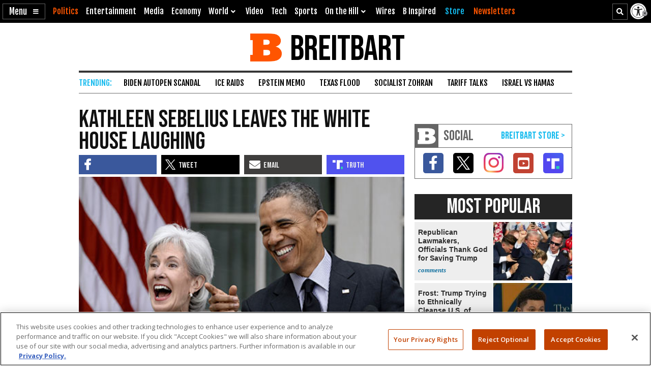

--- FILE ---
content_type: text/html; charset=utf-8
request_url: https://www.youtube-nocookie.com/embed/gE2XtkVepRo
body_size: 46304
content:
<!DOCTYPE html><html lang="en" dir="ltr" data-cast-api-enabled="true"><head><meta name="viewport" content="width=device-width, initial-scale=1"><script nonce="7FW9J6u7JLcjyE--LxfaSA">if ('undefined' == typeof Symbol || 'undefined' == typeof Symbol.iterator) {delete Array.prototype.entries;}</script><style name="www-roboto" nonce="QUBHidA0ilJwXxzBydVJvg">@font-face{font-family:'Roboto';font-style:normal;font-weight:400;font-stretch:100%;src:url(//fonts.gstatic.com/s/roboto/v48/KFO7CnqEu92Fr1ME7kSn66aGLdTylUAMa3GUBHMdazTgWw.woff2)format('woff2');unicode-range:U+0460-052F,U+1C80-1C8A,U+20B4,U+2DE0-2DFF,U+A640-A69F,U+FE2E-FE2F;}@font-face{font-family:'Roboto';font-style:normal;font-weight:400;font-stretch:100%;src:url(//fonts.gstatic.com/s/roboto/v48/KFO7CnqEu92Fr1ME7kSn66aGLdTylUAMa3iUBHMdazTgWw.woff2)format('woff2');unicode-range:U+0301,U+0400-045F,U+0490-0491,U+04B0-04B1,U+2116;}@font-face{font-family:'Roboto';font-style:normal;font-weight:400;font-stretch:100%;src:url(//fonts.gstatic.com/s/roboto/v48/KFO7CnqEu92Fr1ME7kSn66aGLdTylUAMa3CUBHMdazTgWw.woff2)format('woff2');unicode-range:U+1F00-1FFF;}@font-face{font-family:'Roboto';font-style:normal;font-weight:400;font-stretch:100%;src:url(//fonts.gstatic.com/s/roboto/v48/KFO7CnqEu92Fr1ME7kSn66aGLdTylUAMa3-UBHMdazTgWw.woff2)format('woff2');unicode-range:U+0370-0377,U+037A-037F,U+0384-038A,U+038C,U+038E-03A1,U+03A3-03FF;}@font-face{font-family:'Roboto';font-style:normal;font-weight:400;font-stretch:100%;src:url(//fonts.gstatic.com/s/roboto/v48/KFO7CnqEu92Fr1ME7kSn66aGLdTylUAMawCUBHMdazTgWw.woff2)format('woff2');unicode-range:U+0302-0303,U+0305,U+0307-0308,U+0310,U+0312,U+0315,U+031A,U+0326-0327,U+032C,U+032F-0330,U+0332-0333,U+0338,U+033A,U+0346,U+034D,U+0391-03A1,U+03A3-03A9,U+03B1-03C9,U+03D1,U+03D5-03D6,U+03F0-03F1,U+03F4-03F5,U+2016-2017,U+2034-2038,U+203C,U+2040,U+2043,U+2047,U+2050,U+2057,U+205F,U+2070-2071,U+2074-208E,U+2090-209C,U+20D0-20DC,U+20E1,U+20E5-20EF,U+2100-2112,U+2114-2115,U+2117-2121,U+2123-214F,U+2190,U+2192,U+2194-21AE,U+21B0-21E5,U+21F1-21F2,U+21F4-2211,U+2213-2214,U+2216-22FF,U+2308-230B,U+2310,U+2319,U+231C-2321,U+2336-237A,U+237C,U+2395,U+239B-23B7,U+23D0,U+23DC-23E1,U+2474-2475,U+25AF,U+25B3,U+25B7,U+25BD,U+25C1,U+25CA,U+25CC,U+25FB,U+266D-266F,U+27C0-27FF,U+2900-2AFF,U+2B0E-2B11,U+2B30-2B4C,U+2BFE,U+3030,U+FF5B,U+FF5D,U+1D400-1D7FF,U+1EE00-1EEFF;}@font-face{font-family:'Roboto';font-style:normal;font-weight:400;font-stretch:100%;src:url(//fonts.gstatic.com/s/roboto/v48/KFO7CnqEu92Fr1ME7kSn66aGLdTylUAMaxKUBHMdazTgWw.woff2)format('woff2');unicode-range:U+0001-000C,U+000E-001F,U+007F-009F,U+20DD-20E0,U+20E2-20E4,U+2150-218F,U+2190,U+2192,U+2194-2199,U+21AF,U+21E6-21F0,U+21F3,U+2218-2219,U+2299,U+22C4-22C6,U+2300-243F,U+2440-244A,U+2460-24FF,U+25A0-27BF,U+2800-28FF,U+2921-2922,U+2981,U+29BF,U+29EB,U+2B00-2BFF,U+4DC0-4DFF,U+FFF9-FFFB,U+10140-1018E,U+10190-1019C,U+101A0,U+101D0-101FD,U+102E0-102FB,U+10E60-10E7E,U+1D2C0-1D2D3,U+1D2E0-1D37F,U+1F000-1F0FF,U+1F100-1F1AD,U+1F1E6-1F1FF,U+1F30D-1F30F,U+1F315,U+1F31C,U+1F31E,U+1F320-1F32C,U+1F336,U+1F378,U+1F37D,U+1F382,U+1F393-1F39F,U+1F3A7-1F3A8,U+1F3AC-1F3AF,U+1F3C2,U+1F3C4-1F3C6,U+1F3CA-1F3CE,U+1F3D4-1F3E0,U+1F3ED,U+1F3F1-1F3F3,U+1F3F5-1F3F7,U+1F408,U+1F415,U+1F41F,U+1F426,U+1F43F,U+1F441-1F442,U+1F444,U+1F446-1F449,U+1F44C-1F44E,U+1F453,U+1F46A,U+1F47D,U+1F4A3,U+1F4B0,U+1F4B3,U+1F4B9,U+1F4BB,U+1F4BF,U+1F4C8-1F4CB,U+1F4D6,U+1F4DA,U+1F4DF,U+1F4E3-1F4E6,U+1F4EA-1F4ED,U+1F4F7,U+1F4F9-1F4FB,U+1F4FD-1F4FE,U+1F503,U+1F507-1F50B,U+1F50D,U+1F512-1F513,U+1F53E-1F54A,U+1F54F-1F5FA,U+1F610,U+1F650-1F67F,U+1F687,U+1F68D,U+1F691,U+1F694,U+1F698,U+1F6AD,U+1F6B2,U+1F6B9-1F6BA,U+1F6BC,U+1F6C6-1F6CF,U+1F6D3-1F6D7,U+1F6E0-1F6EA,U+1F6F0-1F6F3,U+1F6F7-1F6FC,U+1F700-1F7FF,U+1F800-1F80B,U+1F810-1F847,U+1F850-1F859,U+1F860-1F887,U+1F890-1F8AD,U+1F8B0-1F8BB,U+1F8C0-1F8C1,U+1F900-1F90B,U+1F93B,U+1F946,U+1F984,U+1F996,U+1F9E9,U+1FA00-1FA6F,U+1FA70-1FA7C,U+1FA80-1FA89,U+1FA8F-1FAC6,U+1FACE-1FADC,U+1FADF-1FAE9,U+1FAF0-1FAF8,U+1FB00-1FBFF;}@font-face{font-family:'Roboto';font-style:normal;font-weight:400;font-stretch:100%;src:url(//fonts.gstatic.com/s/roboto/v48/KFO7CnqEu92Fr1ME7kSn66aGLdTylUAMa3OUBHMdazTgWw.woff2)format('woff2');unicode-range:U+0102-0103,U+0110-0111,U+0128-0129,U+0168-0169,U+01A0-01A1,U+01AF-01B0,U+0300-0301,U+0303-0304,U+0308-0309,U+0323,U+0329,U+1EA0-1EF9,U+20AB;}@font-face{font-family:'Roboto';font-style:normal;font-weight:400;font-stretch:100%;src:url(//fonts.gstatic.com/s/roboto/v48/KFO7CnqEu92Fr1ME7kSn66aGLdTylUAMa3KUBHMdazTgWw.woff2)format('woff2');unicode-range:U+0100-02BA,U+02BD-02C5,U+02C7-02CC,U+02CE-02D7,U+02DD-02FF,U+0304,U+0308,U+0329,U+1D00-1DBF,U+1E00-1E9F,U+1EF2-1EFF,U+2020,U+20A0-20AB,U+20AD-20C0,U+2113,U+2C60-2C7F,U+A720-A7FF;}@font-face{font-family:'Roboto';font-style:normal;font-weight:400;font-stretch:100%;src:url(//fonts.gstatic.com/s/roboto/v48/KFO7CnqEu92Fr1ME7kSn66aGLdTylUAMa3yUBHMdazQ.woff2)format('woff2');unicode-range:U+0000-00FF,U+0131,U+0152-0153,U+02BB-02BC,U+02C6,U+02DA,U+02DC,U+0304,U+0308,U+0329,U+2000-206F,U+20AC,U+2122,U+2191,U+2193,U+2212,U+2215,U+FEFF,U+FFFD;}@font-face{font-family:'Roboto';font-style:normal;font-weight:500;font-stretch:100%;src:url(//fonts.gstatic.com/s/roboto/v48/KFO7CnqEu92Fr1ME7kSn66aGLdTylUAMa3GUBHMdazTgWw.woff2)format('woff2');unicode-range:U+0460-052F,U+1C80-1C8A,U+20B4,U+2DE0-2DFF,U+A640-A69F,U+FE2E-FE2F;}@font-face{font-family:'Roboto';font-style:normal;font-weight:500;font-stretch:100%;src:url(//fonts.gstatic.com/s/roboto/v48/KFO7CnqEu92Fr1ME7kSn66aGLdTylUAMa3iUBHMdazTgWw.woff2)format('woff2');unicode-range:U+0301,U+0400-045F,U+0490-0491,U+04B0-04B1,U+2116;}@font-face{font-family:'Roboto';font-style:normal;font-weight:500;font-stretch:100%;src:url(//fonts.gstatic.com/s/roboto/v48/KFO7CnqEu92Fr1ME7kSn66aGLdTylUAMa3CUBHMdazTgWw.woff2)format('woff2');unicode-range:U+1F00-1FFF;}@font-face{font-family:'Roboto';font-style:normal;font-weight:500;font-stretch:100%;src:url(//fonts.gstatic.com/s/roboto/v48/KFO7CnqEu92Fr1ME7kSn66aGLdTylUAMa3-UBHMdazTgWw.woff2)format('woff2');unicode-range:U+0370-0377,U+037A-037F,U+0384-038A,U+038C,U+038E-03A1,U+03A3-03FF;}@font-face{font-family:'Roboto';font-style:normal;font-weight:500;font-stretch:100%;src:url(//fonts.gstatic.com/s/roboto/v48/KFO7CnqEu92Fr1ME7kSn66aGLdTylUAMawCUBHMdazTgWw.woff2)format('woff2');unicode-range:U+0302-0303,U+0305,U+0307-0308,U+0310,U+0312,U+0315,U+031A,U+0326-0327,U+032C,U+032F-0330,U+0332-0333,U+0338,U+033A,U+0346,U+034D,U+0391-03A1,U+03A3-03A9,U+03B1-03C9,U+03D1,U+03D5-03D6,U+03F0-03F1,U+03F4-03F5,U+2016-2017,U+2034-2038,U+203C,U+2040,U+2043,U+2047,U+2050,U+2057,U+205F,U+2070-2071,U+2074-208E,U+2090-209C,U+20D0-20DC,U+20E1,U+20E5-20EF,U+2100-2112,U+2114-2115,U+2117-2121,U+2123-214F,U+2190,U+2192,U+2194-21AE,U+21B0-21E5,U+21F1-21F2,U+21F4-2211,U+2213-2214,U+2216-22FF,U+2308-230B,U+2310,U+2319,U+231C-2321,U+2336-237A,U+237C,U+2395,U+239B-23B7,U+23D0,U+23DC-23E1,U+2474-2475,U+25AF,U+25B3,U+25B7,U+25BD,U+25C1,U+25CA,U+25CC,U+25FB,U+266D-266F,U+27C0-27FF,U+2900-2AFF,U+2B0E-2B11,U+2B30-2B4C,U+2BFE,U+3030,U+FF5B,U+FF5D,U+1D400-1D7FF,U+1EE00-1EEFF;}@font-face{font-family:'Roboto';font-style:normal;font-weight:500;font-stretch:100%;src:url(//fonts.gstatic.com/s/roboto/v48/KFO7CnqEu92Fr1ME7kSn66aGLdTylUAMaxKUBHMdazTgWw.woff2)format('woff2');unicode-range:U+0001-000C,U+000E-001F,U+007F-009F,U+20DD-20E0,U+20E2-20E4,U+2150-218F,U+2190,U+2192,U+2194-2199,U+21AF,U+21E6-21F0,U+21F3,U+2218-2219,U+2299,U+22C4-22C6,U+2300-243F,U+2440-244A,U+2460-24FF,U+25A0-27BF,U+2800-28FF,U+2921-2922,U+2981,U+29BF,U+29EB,U+2B00-2BFF,U+4DC0-4DFF,U+FFF9-FFFB,U+10140-1018E,U+10190-1019C,U+101A0,U+101D0-101FD,U+102E0-102FB,U+10E60-10E7E,U+1D2C0-1D2D3,U+1D2E0-1D37F,U+1F000-1F0FF,U+1F100-1F1AD,U+1F1E6-1F1FF,U+1F30D-1F30F,U+1F315,U+1F31C,U+1F31E,U+1F320-1F32C,U+1F336,U+1F378,U+1F37D,U+1F382,U+1F393-1F39F,U+1F3A7-1F3A8,U+1F3AC-1F3AF,U+1F3C2,U+1F3C4-1F3C6,U+1F3CA-1F3CE,U+1F3D4-1F3E0,U+1F3ED,U+1F3F1-1F3F3,U+1F3F5-1F3F7,U+1F408,U+1F415,U+1F41F,U+1F426,U+1F43F,U+1F441-1F442,U+1F444,U+1F446-1F449,U+1F44C-1F44E,U+1F453,U+1F46A,U+1F47D,U+1F4A3,U+1F4B0,U+1F4B3,U+1F4B9,U+1F4BB,U+1F4BF,U+1F4C8-1F4CB,U+1F4D6,U+1F4DA,U+1F4DF,U+1F4E3-1F4E6,U+1F4EA-1F4ED,U+1F4F7,U+1F4F9-1F4FB,U+1F4FD-1F4FE,U+1F503,U+1F507-1F50B,U+1F50D,U+1F512-1F513,U+1F53E-1F54A,U+1F54F-1F5FA,U+1F610,U+1F650-1F67F,U+1F687,U+1F68D,U+1F691,U+1F694,U+1F698,U+1F6AD,U+1F6B2,U+1F6B9-1F6BA,U+1F6BC,U+1F6C6-1F6CF,U+1F6D3-1F6D7,U+1F6E0-1F6EA,U+1F6F0-1F6F3,U+1F6F7-1F6FC,U+1F700-1F7FF,U+1F800-1F80B,U+1F810-1F847,U+1F850-1F859,U+1F860-1F887,U+1F890-1F8AD,U+1F8B0-1F8BB,U+1F8C0-1F8C1,U+1F900-1F90B,U+1F93B,U+1F946,U+1F984,U+1F996,U+1F9E9,U+1FA00-1FA6F,U+1FA70-1FA7C,U+1FA80-1FA89,U+1FA8F-1FAC6,U+1FACE-1FADC,U+1FADF-1FAE9,U+1FAF0-1FAF8,U+1FB00-1FBFF;}@font-face{font-family:'Roboto';font-style:normal;font-weight:500;font-stretch:100%;src:url(//fonts.gstatic.com/s/roboto/v48/KFO7CnqEu92Fr1ME7kSn66aGLdTylUAMa3OUBHMdazTgWw.woff2)format('woff2');unicode-range:U+0102-0103,U+0110-0111,U+0128-0129,U+0168-0169,U+01A0-01A1,U+01AF-01B0,U+0300-0301,U+0303-0304,U+0308-0309,U+0323,U+0329,U+1EA0-1EF9,U+20AB;}@font-face{font-family:'Roboto';font-style:normal;font-weight:500;font-stretch:100%;src:url(//fonts.gstatic.com/s/roboto/v48/KFO7CnqEu92Fr1ME7kSn66aGLdTylUAMa3KUBHMdazTgWw.woff2)format('woff2');unicode-range:U+0100-02BA,U+02BD-02C5,U+02C7-02CC,U+02CE-02D7,U+02DD-02FF,U+0304,U+0308,U+0329,U+1D00-1DBF,U+1E00-1E9F,U+1EF2-1EFF,U+2020,U+20A0-20AB,U+20AD-20C0,U+2113,U+2C60-2C7F,U+A720-A7FF;}@font-face{font-family:'Roboto';font-style:normal;font-weight:500;font-stretch:100%;src:url(//fonts.gstatic.com/s/roboto/v48/KFO7CnqEu92Fr1ME7kSn66aGLdTylUAMa3yUBHMdazQ.woff2)format('woff2');unicode-range:U+0000-00FF,U+0131,U+0152-0153,U+02BB-02BC,U+02C6,U+02DA,U+02DC,U+0304,U+0308,U+0329,U+2000-206F,U+20AC,U+2122,U+2191,U+2193,U+2212,U+2215,U+FEFF,U+FFFD;}</style><script name="www-roboto" nonce="7FW9J6u7JLcjyE--LxfaSA">if (document.fonts && document.fonts.load) {document.fonts.load("400 10pt Roboto", "E"); document.fonts.load("500 10pt Roboto", "E");}</script><link rel="stylesheet" href="/s/player/c9168c90/www-player.css" name="www-player" nonce="QUBHidA0ilJwXxzBydVJvg"><style nonce="QUBHidA0ilJwXxzBydVJvg">html {overflow: hidden;}body {font: 12px Roboto, Arial, sans-serif; background-color: #000; color: #fff; height: 100%; width: 100%; overflow: hidden; position: absolute; margin: 0; padding: 0;}#player {width: 100%; height: 100%;}h1 {text-align: center; color: #fff;}h3 {margin-top: 6px; margin-bottom: 3px;}.player-unavailable {position: absolute; top: 0; left: 0; right: 0; bottom: 0; padding: 25px; font-size: 13px; background: url(/img/meh7.png) 50% 65% no-repeat;}.player-unavailable .message {text-align: left; margin: 0 -5px 15px; padding: 0 5px 14px; border-bottom: 1px solid #888; font-size: 19px; font-weight: normal;}.player-unavailable a {color: #167ac6; text-decoration: none;}</style><script nonce="7FW9J6u7JLcjyE--LxfaSA">var ytcsi={gt:function(n){n=(n||"")+"data_";return ytcsi[n]||(ytcsi[n]={tick:{},info:{},gel:{preLoggedGelInfos:[]}})},now:window.performance&&window.performance.timing&&window.performance.now&&window.performance.timing.navigationStart?function(){return window.performance.timing.navigationStart+window.performance.now()}:function(){return(new Date).getTime()},tick:function(l,t,n){var ticks=ytcsi.gt(n).tick;var v=t||ytcsi.now();if(ticks[l]){ticks["_"+l]=ticks["_"+l]||[ticks[l]];ticks["_"+l].push(v)}ticks[l]=
v},info:function(k,v,n){ytcsi.gt(n).info[k]=v},infoGel:function(p,n){ytcsi.gt(n).gel.preLoggedGelInfos.push(p)},setStart:function(t,n){ytcsi.tick("_start",t,n)}};
(function(w,d){function isGecko(){if(!w.navigator)return false;try{if(w.navigator.userAgentData&&w.navigator.userAgentData.brands&&w.navigator.userAgentData.brands.length){var brands=w.navigator.userAgentData.brands;var i=0;for(;i<brands.length;i++)if(brands[i]&&brands[i].brand==="Firefox")return true;return false}}catch(e){setTimeout(function(){throw e;})}if(!w.navigator.userAgent)return false;var ua=w.navigator.userAgent;return ua.indexOf("Gecko")>0&&ua.toLowerCase().indexOf("webkit")<0&&ua.indexOf("Edge")<
0&&ua.indexOf("Trident")<0&&ua.indexOf("MSIE")<0}ytcsi.setStart(w.performance?w.performance.timing.responseStart:null);var isPrerender=(d.visibilityState||d.webkitVisibilityState)=="prerender";var vName=!d.visibilityState&&d.webkitVisibilityState?"webkitvisibilitychange":"visibilitychange";if(isPrerender){var startTick=function(){ytcsi.setStart();d.removeEventListener(vName,startTick)};d.addEventListener(vName,startTick,false)}if(d.addEventListener)d.addEventListener(vName,function(){ytcsi.tick("vc")},
false);if(isGecko()){var isHidden=(d.visibilityState||d.webkitVisibilityState)=="hidden";if(isHidden)ytcsi.tick("vc")}var slt=function(el,t){setTimeout(function(){var n=ytcsi.now();el.loadTime=n;if(el.slt)el.slt()},t)};w.__ytRIL=function(el){if(!el.getAttribute("data-thumb"))if(w.requestAnimationFrame)w.requestAnimationFrame(function(){slt(el,0)});else slt(el,16)}})(window,document);
</script><script nonce="7FW9J6u7JLcjyE--LxfaSA">var ytcfg={d:function(){return window.yt&&yt.config_||ytcfg.data_||(ytcfg.data_={})},get:function(k,o){return k in ytcfg.d()?ytcfg.d()[k]:o},set:function(){var a=arguments;if(a.length>1)ytcfg.d()[a[0]]=a[1];else{var k;for(k in a[0])ytcfg.d()[k]=a[0][k]}}};
ytcfg.set({"CLIENT_CANARY_STATE":"none","DEVICE":"cbr\u003dChrome\u0026cbrand\u003dapple\u0026cbrver\u003d131.0.0.0\u0026ceng\u003dWebKit\u0026cengver\u003d537.36\u0026cos\u003dMacintosh\u0026cosver\u003d10_15_7\u0026cplatform\u003dDESKTOP","EVENT_ID":"6G50aZf1GqyW_tcPiJuNqAw","EXPERIMENT_FLAGS":{"ab_det_apm":true,"ab_det_el_h":true,"ab_det_em_inj":true,"ab_l_sig_st":true,"ab_l_sig_st_e":true,"action_companion_center_align_description":true,"allow_skip_networkless":true,"always_send_and_write":true,"att_web_record_metrics":true,"attmusi":true,"c3_enable_button_impression_logging":true,"c3_watch_page_component":true,"cancel_pending_navs":true,"clean_up_manual_attribution_header":true,"config_age_report_killswitch":true,"cow_optimize_idom_compat":true,"csi_on_gel":true,"delhi_mweb_colorful_sd":true,"delhi_mweb_colorful_sd_v2":true,"deprecate_pair_servlet_enabled":true,"desktop_sparkles_light_cta_button":true,"disable_cached_masthead_data":true,"disable_child_node_auto_formatted_strings":true,"disable_log_to_visitor_layer":true,"disable_pacf_logging_for_memory_limited_tv":true,"embeds_enable_eid_enforcement_for_youtube":true,"embeds_enable_info_panel_dismissal":true,"embeds_enable_pfp_always_unbranded":true,"embeds_muted_autoplay_sound_fix":true,"embeds_serve_es6_client":true,"embeds_web_nwl_disable_nocookie":true,"embeds_web_updated_shorts_definition_fix":true,"enable_active_view_display_ad_renderer_web_home":true,"enable_ad_disclosure_banner_a11y_fix":true,"enable_client_sli_logging":true,"enable_client_streamz_web":true,"enable_client_ve_spec":true,"enable_cloud_save_error_popup_after_retry":true,"enable_dai_sdf_h5_preroll":true,"enable_datasync_id_header_in_web_vss_pings":true,"enable_default_mono_cta_migration_web_client":true,"enable_docked_chat_messages":true,"enable_entity_store_from_dependency_injection":true,"enable_inline_muted_playback_on_web_search":true,"enable_inline_muted_playback_on_web_search_for_vdc":true,"enable_inline_muted_playback_on_web_search_for_vdcb":true,"enable_is_mini_app_page_active_bugfix":true,"enable_logging_first_user_action_after_game_ready":true,"enable_ltc_param_fetch_from_innertube":true,"enable_masthead_mweb_padding_fix":true,"enable_menu_renderer_button_in_mweb_hclr":true,"enable_mini_app_command_handler_mweb_fix":true,"enable_mini_guide_downloads_item":true,"enable_mixed_direction_formatted_strings":true,"enable_mweb_new_caption_language_picker":true,"enable_names_handles_account_switcher":true,"enable_network_request_logging_on_game_events":true,"enable_new_paid_product_placement":true,"enable_open_in_new_tab_icon_for_short_dr_for_desktop_search":true,"enable_open_yt_content":true,"enable_origin_query_parameter_bugfix":true,"enable_pause_ads_on_ytv_html5":true,"enable_payments_purchase_manager":true,"enable_pdp_icon_prefetch":true,"enable_pl_r_si_fa":true,"enable_place_pivot_url":true,"enable_pv_screen_modern_text":true,"enable_removing_navbar_title_on_hashtag_page_mweb":true,"enable_rta_manager":true,"enable_sdf_companion_h5":true,"enable_sdf_dai_h5_midroll":true,"enable_sdf_h5_endemic_mid_post_roll":true,"enable_sdf_on_h5_unplugged_vod_midroll":true,"enable_sdf_shorts_player_bytes_h5":true,"enable_sending_unwrapped_game_audio_as_serialized_metadata":true,"enable_sfv_effect_pivot_url":true,"enable_shorts_new_carousel":true,"enable_skip_ad_guidance_prompt":true,"enable_skippable_ads_for_unplugged_ad_pod":true,"enable_smearing_expansion_dai":true,"enable_time_out_messages":true,"enable_timeline_view_modern_transcript_fe":true,"enable_video_display_compact_button_group_for_desktop_search":true,"enable_web_delhi_icons":true,"enable_web_home_top_landscape_image_layout_level_click":true,"enable_web_tiered_gel":true,"enable_window_constrained_buy_flow_dialog":true,"enable_wiz_queue_effect_and_on_init_initial_runs":true,"enable_ypc_spinners":true,"enable_yt_ata_iframe_authuser":true,"export_networkless_options":true,"export_player_version_to_ytconfig":true,"fill_single_video_with_notify_to_lasr":true,"fix_ad_miniplayer_controls_rendering":true,"fix_ads_tracking_for_swf_config_deprecation_mweb":true,"h5_companion_enable_adcpn_macro_substitution_for_click_pings":true,"h5_inplayer_enable_adcpn_macro_substitution_for_click_pings":true,"h5_reset_cache_and_filter_before_update_masthead":true,"hide_channel_creation_title_for_mweb":true,"high_ccv_client_side_caching_h5":true,"html5_log_trigger_events_with_debug_data":true,"html5_ssdai_enable_media_end_cue_range":true,"il_attach_cache_limit":true,"il_use_view_model_logging_context":true,"is_browser_support_for_webcam_streaming":true,"json_condensed_response":true,"kev_adb_pg":true,"kevlar_gel_error_routing":true,"kevlar_watch_cinematics":true,"live_chat_enable_controller_extraction":true,"live_chat_enable_rta_manager":true,"log_click_with_layer_from_element_in_command_handler":true,"mdx_enable_privacy_disclosure_ui":true,"mdx_load_cast_api_bootstrap_script":true,"medium_progress_bar_modification":true,"migrate_remaining_web_ad_badges_to_innertube":true,"mobile_account_menu_refresh":true,"mweb_account_linking_noapp":true,"mweb_after_render_to_scheduler":true,"mweb_allow_modern_search_suggest_behavior":true,"mweb_animated_actions":true,"mweb_app_upsell_button_direct_to_app":true,"mweb_c3_enable_adaptive_signals":true,"mweb_c3_library_page_enable_recent_shelf":true,"mweb_c3_remove_web_navigation_endpoint_data":true,"mweb_c3_use_canonical_from_player_response":true,"mweb_cinematic_watch":true,"mweb_command_handler":true,"mweb_delay_watch_initial_data":true,"mweb_disable_searchbar_scroll":true,"mweb_enable_fine_scrubbing_for_recs":true,"mweb_enable_keto_batch_player_fullscreen":true,"mweb_enable_keto_batch_player_progress_bar":true,"mweb_enable_keto_batch_player_tooltips":true,"mweb_enable_lockup_view_model_for_ucp":true,"mweb_enable_mix_panel_title_metadata":true,"mweb_enable_more_drawer":true,"mweb_enable_optional_fullscreen_landscape_locking":true,"mweb_enable_overlay_touch_manager":true,"mweb_enable_premium_carve_out_fix":true,"mweb_enable_refresh_detection":true,"mweb_enable_search_imp":true,"mweb_enable_shorts_pivot_button":true,"mweb_enable_shorts_video_preload":true,"mweb_enable_skippables_on_jio_phone":true,"mweb_enable_two_line_title_on_shorts":true,"mweb_enable_varispeed_controller":true,"mweb_enable_watch_feed_infinite_scroll":true,"mweb_enable_wrapped_unplugged_pause_membership_dialog_renderer":true,"mweb_fix_monitor_visibility_after_render":true,"mweb_force_ios_fallback_to_native_control":true,"mweb_fp_auto_fullscreen":true,"mweb_fullscreen_controls":true,"mweb_fullscreen_controls_action_buttons":true,"mweb_fullscreen_watch_system":true,"mweb_home_reactive_shorts":true,"mweb_innertube_search_command":true,"mweb_kaios_enable_autoplay_switch_view_model":true,"mweb_lang_in_html":true,"mweb_like_button_synced_with_entities":true,"mweb_logo_use_home_page_ve":true,"mweb_native_control_in_faux_fullscreen_shared":true,"mweb_player_control_on_hover":true,"mweb_player_delhi_dtts":true,"mweb_player_settings_use_bottom_sheet":true,"mweb_player_show_previous_next_buttons_in_playlist":true,"mweb_player_skip_no_op_state_changes":true,"mweb_player_user_select_none":true,"mweb_playlist_engagement_panel":true,"mweb_progress_bar_seek_on_mouse_click":true,"mweb_pull_2_full":true,"mweb_pull_2_full_enable_touch_handlers":true,"mweb_schedule_warm_watch_response":true,"mweb_searchbox_legacy_navigation":true,"mweb_see_fewer_shorts":true,"mweb_shorts_comments_panel_id_change":true,"mweb_shorts_early_continuation":true,"mweb_show_ios_smart_banner":true,"mweb_show_sign_in_button_from_header":true,"mweb_use_server_url_on_startup":true,"mweb_watch_captions_enable_auto_translate":true,"mweb_watch_captions_set_default_size":true,"mweb_watch_stop_scheduler_on_player_response":true,"mweb_watchfeed_big_thumbnails":true,"mweb_yt_searchbox":true,"networkless_logging":true,"no_client_ve_attach_unless_shown":true,"pageid_as_header_web":true,"playback_settings_use_switch_menu":true,"player_controls_autonav_fix":true,"player_controls_skip_double_signal_update":true,"polymer_bad_build_labels":true,"polymer_verifiy_app_state":true,"qoe_send_and_write":true,"remove_chevron_from_ad_disclosure_banner_h5":true,"remove_masthead_channel_banner_on_refresh":true,"remove_slot_id_exited_trigger_for_dai_in_player_slot_expire":true,"replace_client_url_parsing_with_server_signal":true,"service_worker_enabled":true,"service_worker_push_enabled":true,"service_worker_push_home_page_prompt":true,"service_worker_push_watch_page_prompt":true,"shell_load_gcf":true,"shorten_initial_gel_batch_timeout":true,"should_use_yt_voice_endpoint_in_kaios":true,"smarter_ve_dedupping":true,"speedmaster_no_seek":true,"stop_handling_click_for_non_rendering_overlay_layout":true,"suppress_error_204_logging":true,"synced_panel_scrolling_controller":true,"use_event_time_ms_header":true,"use_fifo_for_networkless":true,"use_request_time_ms_header":true,"use_session_based_sampling":true,"use_thumbnail_overlay_time_status_renderer_for_live_badge":true,"vss_final_ping_send_and_write":true,"vss_playback_use_send_and_write":true,"web_adaptive_repeat_ase":true,"web_always_load_chat_support":true,"web_animated_like":true,"web_api_url":true,"web_attributed_string_deep_equal_bugfix":true,"web_autonav_allow_off_by_default":true,"web_button_vm_refactor_disabled":true,"web_c3_log_app_init_finish":true,"web_csi_action_sampling_enabled":true,"web_dedupe_ve_grafting":true,"web_disable_backdrop_filter":true,"web_enable_ab_rsp_cl":true,"web_enable_course_icon_update":true,"web_enable_error_204":true,"web_fix_segmented_like_dislike_undefined":true,"web_gcf_hashes_innertube":true,"web_gel_timeout_cap":true,"web_metadata_carousel_elref_bugfix":true,"web_parent_target_for_sheets":true,"web_persist_server_autonav_state_on_client":true,"web_playback_associated_log_ctt":true,"web_playback_associated_ve":true,"web_prefetch_preload_video":true,"web_progress_bar_draggable":true,"web_resizable_advertiser_banner_on_masthead_safari_fix":true,"web_shorts_just_watched_on_channel_and_pivot_study":true,"web_shorts_just_watched_overlay":true,"web_update_panel_visibility_logging_fix":true,"web_video_attribute_view_model_a11y_fix":true,"web_watch_controls_state_signals":true,"web_wiz_attributed_string":true,"webfe_mweb_watch_microdata":true,"webfe_watch_shorts_canonical_url_fix":true,"webpo_exit_on_net_err":true,"wiz_diff_overwritable":true,"woffle_used_state_report":true,"wpo_gel_strz":true,"H5_async_logging_delay_ms":30000.0,"attention_logging_scroll_throttle":500.0,"autoplay_pause_by_lact_sampling_fraction":0.0,"cinematic_watch_effect_opacity":0.4,"log_window_onerror_fraction":0.1,"speedmaster_playback_rate":2.0,"tv_pacf_logging_sample_rate":0.01,"web_attention_logging_scroll_throttle":500.0,"web_load_prediction_threshold":0.1,"web_navigation_prediction_threshold":0.1,"web_pbj_log_warning_rate":0.0,"web_system_health_fraction":0.01,"ytidb_transaction_ended_event_rate_limit":0.02,"active_time_update_interval_ms":10000,"att_init_delay":500,"autoplay_pause_by_lact_sec":0,"botguard_async_snapshot_timeout_ms":3000,"check_navigator_accuracy_timeout_ms":0,"cinematic_watch_css_filter_blur_strength":40,"cinematic_watch_fade_out_duration":500,"close_webview_delay_ms":100,"cloud_save_game_data_rate_limit_ms":3000,"compression_disable_point":10,"custom_active_view_tos_timeout_ms":3600000,"embeds_widget_poll_interval_ms":0,"gel_min_batch_size":3,"gel_queue_timeout_max_ms":60000,"get_async_timeout_ms":60000,"hide_cta_for_home_web_video_ads_animate_in_time":2,"html5_byterate_soft_cap":0,"initial_gel_batch_timeout":2000,"max_body_size_to_compress":500000,"max_prefetch_window_sec_for_livestream_optimization":10,"min_prefetch_offset_sec_for_livestream_optimization":20,"mini_app_container_iframe_src_update_delay_ms":0,"multiple_preview_news_duration_time":11000,"mweb_c3_toast_duration_ms":5000,"mweb_deep_link_fallback_timeout_ms":10000,"mweb_delay_response_received_actions":100,"mweb_fp_dpad_rate_limit_ms":0,"mweb_fp_dpad_watch_title_clamp_lines":0,"mweb_history_manager_cache_size":100,"mweb_ios_fullscreen_playback_transition_delay_ms":500,"mweb_ios_fullscreen_system_pause_epilson_ms":0,"mweb_override_response_store_expiration_ms":0,"mweb_shorts_early_continuation_trigger_threshold":4,"mweb_w2w_max_age_seconds":0,"mweb_watch_captions_default_size":2,"neon_dark_launch_gradient_count":0,"network_polling_interval":30000,"play_click_interval_ms":30000,"play_ping_interval_ms":10000,"prefetch_comments_ms_after_video":0,"send_config_hash_timer":0,"service_worker_push_logged_out_prompt_watches":-1,"service_worker_push_prompt_cap":-1,"service_worker_push_prompt_delay_microseconds":3888000000000,"slow_compressions_before_abandon_count":4,"speedmaster_cancellation_movement_dp":10,"speedmaster_touch_activation_ms":500,"web_attention_logging_throttle":500,"web_foreground_heartbeat_interval_ms":28000,"web_gel_debounce_ms":10000,"web_logging_max_batch":100,"web_max_tracing_events":50,"web_tracing_session_replay":0,"wil_icon_max_concurrent_fetches":9999,"ytidb_remake_db_retries":3,"ytidb_reopen_db_retries":3,"WebClientReleaseProcessCritical__youtube_embeds_client_version_override":"","WebClientReleaseProcessCritical__youtube_embeds_web_client_version_override":"","WebClientReleaseProcessCritical__youtube_mweb_client_version_override":"","debug_forced_internalcountrycode":"","embeds_web_synth_ch_headers_banned_urls_regex":"","enable_web_media_service":"DISABLED","il_payload_scraping":"","live_chat_unicode_emoji_json_url":"https://www.gstatic.com/youtube/img/emojis/emojis-svg-9.json","mweb_deep_link_feature_tag_suffix":"11268432","mweb_enable_shorts_innertube_player_prefetch_trigger":"NONE","mweb_fp_dpad":"home,search,browse,channel,create_channel,experiments,settings,trending,oops,404,paid_memberships,sponsorship,premium,shorts","mweb_fp_dpad_linear_navigation":"","mweb_fp_dpad_linear_navigation_visitor":"","mweb_fp_dpad_visitor":"","mweb_preload_video_by_player_vars":"","place_pivot_triggering_container_alternate":"","place_pivot_triggering_counterfactual_container_alternate":"","service_worker_push_force_notification_prompt_tag":"1","service_worker_scope":"/","suggest_exp_str":"","web_client_version_override":"","kevlar_command_handler_command_banlist":[],"mini_app_ids_without_game_ready":["UgkxHHtsak1SC8mRGHMZewc4HzeAY3yhPPmJ","Ugkx7OgzFqE6z_5Mtf4YsotGfQNII1DF_RBm"],"web_op_signal_type_banlist":[],"web_tracing_enabled_spans":["event","command"]},"GAPI_HINT_PARAMS":"m;/_/scs/abc-static/_/js/k\u003dgapi.gapi.en.FZb77tO2YW4.O/d\u003d1/rs\u003dAHpOoo8lqavmo6ayfVxZovyDiP6g3TOVSQ/m\u003d__features__","GAPI_HOST":"https://apis.google.com","GAPI_LOCALE":"en_US","GL":"US","HL":"en","HTML_DIR":"ltr","HTML_LANG":"en","INNERTUBE_API_KEY":"AIzaSyAO_FJ2SlqU8Q4STEHLGCilw_Y9_11qcW8","INNERTUBE_API_VERSION":"v1","INNERTUBE_CLIENT_NAME":"WEB_EMBEDDED_PLAYER","INNERTUBE_CLIENT_VERSION":"1.20260122.10.00","INNERTUBE_CONTEXT":{"client":{"hl":"en","gl":"US","remoteHost":"3.131.152.130","deviceMake":"Apple","deviceModel":"","visitorData":"CgtYSncxUVlBczlzSSjo3dHLBjIKCgJVUxIEGgAgDQ%3D%3D","userAgent":"Mozilla/5.0 (Macintosh; Intel Mac OS X 10_15_7) AppleWebKit/537.36 (KHTML, like Gecko) Chrome/131.0.0.0 Safari/537.36; ClaudeBot/1.0; +claudebot@anthropic.com),gzip(gfe)","clientName":"WEB_EMBEDDED_PLAYER","clientVersion":"1.20260122.10.00","osName":"Macintosh","osVersion":"10_15_7","originalUrl":"https://www.youtube-nocookie.com/embed/gE2XtkVepRo","platform":"DESKTOP","clientFormFactor":"UNKNOWN_FORM_FACTOR","configInfo":{"appInstallData":"[base64]%3D%3D"},"browserName":"Chrome","browserVersion":"131.0.0.0","acceptHeader":"text/html,application/xhtml+xml,application/xml;q\u003d0.9,image/webp,image/apng,*/*;q\u003d0.8,application/signed-exchange;v\u003db3;q\u003d0.9","deviceExperimentId":"ChxOelU1T0RneU1EUXhOVFE0TURZeE5UUTNNQT09EOjd0csGGOjd0csG","rolloutToken":"CLPAg4zd3qPqLhDBw8mKzqOSAxjBw8mKzqOSAw%3D%3D"},"user":{"lockedSafetyMode":false},"request":{"useSsl":true},"clickTracking":{"clickTrackingParams":"IhMIl4nJis6jkgMVLIv/BB2ITQPF"},"thirdParty":{"embeddedPlayerContext":{"embeddedPlayerEncryptedContext":"[base64]","ancestorOriginsSupported":false}}},"INNERTUBE_CONTEXT_CLIENT_NAME":56,"INNERTUBE_CONTEXT_CLIENT_VERSION":"1.20260122.10.00","INNERTUBE_CONTEXT_GL":"US","INNERTUBE_CONTEXT_HL":"en","LATEST_ECATCHER_SERVICE_TRACKING_PARAMS":{"client.name":"WEB_EMBEDDED_PLAYER","client.jsfeat":"2021"},"LOGGED_IN":false,"PAGE_BUILD_LABEL":"youtube.embeds.web_20260122_10_RC00","PAGE_CL":859848483,"SERVER_NAME":"WebFE","VISITOR_DATA":"CgtYSncxUVlBczlzSSjo3dHLBjIKCgJVUxIEGgAgDQ%3D%3D","WEB_PLAYER_CONTEXT_CONFIGS":{"WEB_PLAYER_CONTEXT_CONFIG_ID_EMBEDDED_PLAYER":{"rootElementId":"movie_player","jsUrl":"/s/player/c9168c90/player_ias.vflset/en_US/base.js","cssUrl":"/s/player/c9168c90/www-player.css","contextId":"WEB_PLAYER_CONTEXT_CONFIG_ID_EMBEDDED_PLAYER","eventLabel":"embedded","contentRegion":"US","hl":"en_US","hostLanguage":"en","innertubeApiKey":"AIzaSyAO_FJ2SlqU8Q4STEHLGCilw_Y9_11qcW8","innertubeApiVersion":"v1","innertubeContextClientVersion":"1.20260122.10.00","device":{"brand":"apple","model":"","browser":"Chrome","browserVersion":"131.0.0.0","os":"Macintosh","osVersion":"10_15_7","platform":"DESKTOP","interfaceName":"WEB_EMBEDDED_PLAYER","interfaceVersion":"1.20260122.10.00"},"serializedExperimentIds":"24004644,24499533,51010235,51063643,51098299,51204329,51222973,51340662,51349914,51353393,51366423,51389629,51404808,51404810,51489568,51490331,51500051,51505436,51526267,51530495,51534669,51560386,51565116,51566373,51578632,51583821,51585555,51605258,51605395,51609829,51611457,51620866,51621065,51631301,51632249,51637029,51638932,51648336,51658770,51672162,51681662,51683502,51696107,51696619,51697032,51700777,51701616,51705183,51707621,51711227,51712601,51713237,51714463,51717190,51719411,51719628,51729217,51732102,51738919,51747795,51749571,51754305","serializedExperimentFlags":"H5_async_logging_delay_ms\u003d30000.0\u0026PlayerWeb__h5_enable_advisory_rating_restrictions\u003dtrue\u0026a11y_h5_associate_survey_question\u003dtrue\u0026ab_det_apm\u003dtrue\u0026ab_det_el_h\u003dtrue\u0026ab_det_em_inj\u003dtrue\u0026ab_l_sig_st\u003dtrue\u0026ab_l_sig_st_e\u003dtrue\u0026action_companion_center_align_description\u003dtrue\u0026ad_pod_disable_companion_persist_ads_quality\u003dtrue\u0026add_stmp_logs_for_voice_boost\u003dtrue\u0026allow_autohide_on_paused_videos\u003dtrue\u0026allow_drm_override\u003dtrue\u0026allow_live_autoplay\u003dtrue\u0026allow_poltergust_autoplay\u003dtrue\u0026allow_skip_networkless\u003dtrue\u0026allow_vp9_1080p_mq_enc\u003dtrue\u0026always_cache_redirect_endpoint\u003dtrue\u0026always_send_and_write\u003dtrue\u0026annotation_module_vast_cards_load_logging_fraction\u003d0.0\u0026assign_drm_family_by_format\u003dtrue\u0026att_web_record_metrics\u003dtrue\u0026attention_logging_scroll_throttle\u003d500.0\u0026attmusi\u003dtrue\u0026autoplay_time\u003d10000\u0026autoplay_time_for_fullscreen\u003d-1\u0026autoplay_time_for_music_content\u003d-1\u0026bg_vm_reinit_threshold\u003d7200000\u0026blocked_packages_for_sps\u003d[]\u0026botguard_async_snapshot_timeout_ms\u003d3000\u0026captions_url_add_ei\u003dtrue\u0026check_navigator_accuracy_timeout_ms\u003d0\u0026clean_up_manual_attribution_header\u003dtrue\u0026compression_disable_point\u003d10\u0026cow_optimize_idom_compat\u003dtrue\u0026csi_on_gel\u003dtrue\u0026custom_active_view_tos_timeout_ms\u003d3600000\u0026dash_manifest_version\u003d5\u0026debug_bandaid_hostname\u003d\u0026debug_bandaid_port\u003d0\u0026debug_sherlog_username\u003d\u0026delhi_fast_follow_autonav_toggle\u003dtrue\u0026delhi_modern_player_default_thumbnail_percentage\u003d0.0\u0026delhi_modern_player_faster_autohide_delay_ms\u003d2000\u0026delhi_modern_player_pause_thumbnail_percentage\u003d0.6\u0026delhi_modern_web_player_blending_mode\u003d\u0026delhi_modern_web_player_disable_frosted_glass\u003dtrue\u0026delhi_modern_web_player_horizontal_volume_controls\u003dtrue\u0026delhi_modern_web_player_lhs_volume_controls\u003dtrue\u0026delhi_modern_web_player_responsive_compact_controls_threshold\u003d0\u0026deprecate_22\u003dtrue\u0026deprecate_delay_ping\u003dtrue\u0026deprecate_pair_servlet_enabled\u003dtrue\u0026desktop_sparkles_light_cta_button\u003dtrue\u0026disable_av1_setting\u003dtrue\u0026disable_branding_context\u003dtrue\u0026disable_cached_masthead_data\u003dtrue\u0026disable_channel_id_check_for_suspended_channels\u003dtrue\u0026disable_child_node_auto_formatted_strings\u003dtrue\u0026disable_lifa_for_supex_users\u003dtrue\u0026disable_log_to_visitor_layer\u003dtrue\u0026disable_mdx_connection_in_mdx_module_for_music_web\u003dtrue\u0026disable_pacf_logging_for_memory_limited_tv\u003dtrue\u0026disable_reduced_fullscreen_autoplay_countdown_for_minors\u003dtrue\u0026disable_reel_item_watch_format_filtering\u003dtrue\u0026disable_threegpp_progressive_formats\u003dtrue\u0026disable_touch_events_on_skip_button\u003dtrue\u0026edge_encryption_fill_primary_key_version\u003dtrue\u0026embeds_enable_info_panel_dismissal\u003dtrue\u0026embeds_enable_move_set_center_crop_to_public\u003dtrue\u0026embeds_enable_per_video_embed_config\u003dtrue\u0026embeds_enable_pfp_always_unbranded\u003dtrue\u0026embeds_web_lite_mode\u003d1\u0026embeds_web_nwl_disable_nocookie\u003dtrue\u0026embeds_web_synth_ch_headers_banned_urls_regex\u003d\u0026enable_aci_on_lr_feeds\u003dtrue\u0026enable_active_view_display_ad_renderer_web_home\u003dtrue\u0026enable_active_view_lr_shorts_video\u003dtrue\u0026enable_active_view_web_shorts_video\u003dtrue\u0026enable_ad_cpn_macro_substitution_for_click_pings\u003dtrue\u0026enable_ad_disclosure_banner_a11y_fix\u003dtrue\u0026enable_antiscraping_web_player_expired\u003dtrue\u0026enable_app_promo_endcap_eml_on_tablet\u003dtrue\u0026enable_batched_cross_device_pings_in_gel_fanout\u003dtrue\u0026enable_cast_for_web_unplugged\u003dtrue\u0026enable_cast_on_music_web\u003dtrue\u0026enable_cipher_for_manifest_urls\u003dtrue\u0026enable_cleanup_masthead_autoplay_hack_fix\u003dtrue\u0026enable_client_page_id_header_for_first_party_pings\u003dtrue\u0026enable_client_sli_logging\u003dtrue\u0026enable_client_ve_spec\u003dtrue\u0026enable_cta_banner_on_unplugged_lr\u003dtrue\u0026enable_custom_playhead_parsing\u003dtrue\u0026enable_dai_sdf_h5_preroll\u003dtrue\u0026enable_datasync_id_header_in_web_vss_pings\u003dtrue\u0026enable_default_mono_cta_migration_web_client\u003dtrue\u0026enable_dsa_ad_badge_for_action_endcap_on_android\u003dtrue\u0026enable_dsa_ad_badge_for_action_endcap_on_ios\u003dtrue\u0026enable_entity_store_from_dependency_injection\u003dtrue\u0026enable_error_corrections_infocard_web_client\u003dtrue\u0026enable_error_corrections_infocards_icon_web\u003dtrue\u0026enable_inline_muted_playback_on_web_search\u003dtrue\u0026enable_inline_muted_playback_on_web_search_for_vdc\u003dtrue\u0026enable_inline_muted_playback_on_web_search_for_vdcb\u003dtrue\u0026enable_kabuki_comments_on_shorts\u003ddisabled\u0026enable_ltc_param_fetch_from_innertube\u003dtrue\u0026enable_mixed_direction_formatted_strings\u003dtrue\u0026enable_modern_skip_button_on_web\u003dtrue\u0026enable_new_paid_product_placement\u003dtrue\u0026enable_open_in_new_tab_icon_for_short_dr_for_desktop_search\u003dtrue\u0026enable_out_of_stock_text_all_surfaces\u003dtrue\u0026enable_paid_content_overlay_bugfix\u003dtrue\u0026enable_pause_ads_on_ytv_html5\u003dtrue\u0026enable_pl_r_si_fa\u003dtrue\u0026enable_policy_based_hqa_filter_in_watch_server\u003dtrue\u0026enable_progres_commands_lr_feeds\u003dtrue\u0026enable_progress_commands_lr_shorts\u003dtrue\u0026enable_publishing_region_param_in_sus\u003dtrue\u0026enable_pv_screen_modern_text\u003dtrue\u0026enable_rpr_token_on_ltl_lookup\u003dtrue\u0026enable_sdf_companion_h5\u003dtrue\u0026enable_sdf_dai_h5_midroll\u003dtrue\u0026enable_sdf_h5_endemic_mid_post_roll\u003dtrue\u0026enable_sdf_on_h5_unplugged_vod_midroll\u003dtrue\u0026enable_sdf_shorts_player_bytes_h5\u003dtrue\u0026enable_server_driven_abr\u003dtrue\u0026enable_server_driven_abr_for_backgroundable\u003dtrue\u0026enable_server_driven_abr_url_generation\u003dtrue\u0026enable_server_driven_readahead\u003dtrue\u0026enable_skip_ad_guidance_prompt\u003dtrue\u0026enable_skip_to_next_messaging\u003dtrue\u0026enable_skippable_ads_for_unplugged_ad_pod\u003dtrue\u0026enable_smart_skip_player_controls_shown_on_web\u003dtrue\u0026enable_smart_skip_player_controls_shown_on_web_increased_triggering_sensitivity\u003dtrue\u0026enable_smart_skip_speedmaster_on_web\u003dtrue\u0026enable_smearing_expansion_dai\u003dtrue\u0026enable_split_screen_ad_baseline_experience_endemic_live_h5\u003dtrue\u0026enable_to_call_playready_backend_directly\u003dtrue\u0026enable_unified_action_endcap_on_web\u003dtrue\u0026enable_video_display_compact_button_group_for_desktop_search\u003dtrue\u0026enable_voice_boost_feature\u003dtrue\u0026enable_vp9_appletv5_on_server\u003dtrue\u0026enable_watch_server_rejected_formats_logging\u003dtrue\u0026enable_web_delhi_icons\u003dtrue\u0026enable_web_home_top_landscape_image_layout_level_click\u003dtrue\u0026enable_web_media_session_metadata_fix\u003dtrue\u0026enable_web_premium_varispeed_upsell\u003dtrue\u0026enable_web_tiered_gel\u003dtrue\u0026enable_wiz_queue_effect_and_on_init_initial_runs\u003dtrue\u0026enable_yt_ata_iframe_authuser\u003dtrue\u0026enable_ytv_csdai_vp9\u003dtrue\u0026export_networkless_options\u003dtrue\u0026export_player_version_to_ytconfig\u003dtrue\u0026fill_live_request_config_in_ustreamer_config\u003dtrue\u0026fill_single_video_with_notify_to_lasr\u003dtrue\u0026filter_vb_without_non_vb_equivalents\u003dtrue\u0026filter_vp9_for_live_dai\u003dtrue\u0026fix_ad_miniplayer_controls_rendering\u003dtrue\u0026fix_ads_tracking_for_swf_config_deprecation_mweb\u003dtrue\u0026fix_h5_toggle_button_a11y\u003dtrue\u0026fix_survey_color_contrast_on_destop\u003dtrue\u0026fix_toggle_button_role_for_ad_components\u003dtrue\u0026fresca_polling_delay_override\u003d0\u0026gab_return_sabr_ssdai_config\u003dtrue\u0026gel_min_batch_size\u003d3\u0026gel_queue_timeout_max_ms\u003d60000\u0026gvi_channel_client_screen\u003dtrue\u0026h5_companion_enable_adcpn_macro_substitution_for_click_pings\u003dtrue\u0026h5_enable_ad_mbs\u003dtrue\u0026h5_inplayer_enable_adcpn_macro_substitution_for_click_pings\u003dtrue\u0026h5_reset_cache_and_filter_before_update_masthead\u003dtrue\u0026heatseeker_decoration_threshold\u003d0.0\u0026hfr_dropped_framerate_fallback_threshold\u003d0\u0026hide_cta_for_home_web_video_ads_animate_in_time\u003d2\u0026high_ccv_client_side_caching_h5\u003dtrue\u0026hls_use_new_codecs_string_api\u003dtrue\u0026html5_ad_timeout_ms\u003d0\u0026html5_adaptation_step_count\u003d0\u0026html5_ads_preroll_lock_timeout_delay_ms\u003d15000\u0026html5_allow_multiview_tile_preload\u003dtrue\u0026html5_allow_video_keyframe_without_audio\u003dtrue\u0026html5_apply_min_failures\u003dtrue\u0026html5_apply_start_time_within_ads_for_ssdai_transitions\u003dtrue\u0026html5_atr_disable_force_fallback\u003dtrue\u0026html5_att_playback_timeout_ms\u003d30000\u0026html5_attach_num_random_bytes_to_bandaid\u003d0\u0026html5_attach_po_token_to_bandaid\u003dtrue\u0026html5_autonav_cap_idle_secs\u003d0\u0026html5_autonav_quality_cap\u003d720\u0026html5_autoplay_default_quality_cap\u003d0\u0026html5_auxiliary_estimate_weight\u003d0.0\u0026html5_av1_ordinal_cap\u003d0\u0026html5_bandaid_attach_content_po_token\u003dtrue\u0026html5_block_pip_safari_delay\u003d0\u0026html5_bypass_contention_secs\u003d0.0\u0026html5_byterate_soft_cap\u003d0\u0026html5_check_for_idle_network_interval_ms\u003d-1\u0026html5_chipset_soft_cap\u003d8192\u0026html5_consume_all_buffered_bytes_one_poll\u003dtrue\u0026html5_continuous_goodput_probe_interval_ms\u003d0\u0026html5_d6de4_cloud_project_number\u003d868618676952\u0026html5_d6de4_defer_timeout_ms\u003d0\u0026html5_debug_data_log_probability\u003d0.0\u0026html5_decode_to_texture_cap\u003dtrue\u0026html5_default_ad_gain\u003d0.5\u0026html5_default_av1_threshold\u003d0\u0026html5_default_quality_cap\u003d0\u0026html5_defer_fetch_att_ms\u003d0\u0026html5_delayed_retry_count\u003d1\u0026html5_delayed_retry_delay_ms\u003d5000\u0026html5_deprecate_adservice\u003dtrue\u0026html5_deprecate_manifestful_fallback\u003dtrue\u0026html5_deprecate_video_tag_pool\u003dtrue\u0026html5_desktop_vr180_allow_panning\u003dtrue\u0026html5_df_downgrade_thresh\u003d0.6\u0026html5_disable_loop_range_for_shorts_ads\u003dtrue\u0026html5_disable_move_pssh_to_moov\u003dtrue\u0026html5_disable_non_contiguous\u003dtrue\u0026html5_disable_ustreamer_constraint_for_sabr\u003dtrue\u0026html5_disable_web_safari_dai\u003dtrue\u0026html5_displayed_frame_rate_downgrade_threshold\u003d45\u0026html5_drm_byterate_soft_cap\u003d0\u0026html5_drm_check_all_key_error_states\u003dtrue\u0026html5_drm_cpi_license_key\u003dtrue\u0026html5_drm_live_byterate_soft_cap\u003d0\u0026html5_early_media_for_sharper_shorts\u003dtrue\u0026html5_enable_ac3\u003dtrue\u0026html5_enable_audio_track_stickiness\u003dtrue\u0026html5_enable_audio_track_stickiness_phase_two\u003dtrue\u0026html5_enable_caption_changes_for_mosaic\u003dtrue\u0026html5_enable_composite_embargo\u003dtrue\u0026html5_enable_d6de4\u003dtrue\u0026html5_enable_d6de4_cold_start_and_error\u003dtrue\u0026html5_enable_d6de4_idle_priority_job\u003dtrue\u0026html5_enable_drc\u003dtrue\u0026html5_enable_drc_toggle_api\u003dtrue\u0026html5_enable_eac3\u003dtrue\u0026html5_enable_embedded_player_visibility_signals\u003dtrue\u0026html5_enable_oduc\u003dtrue\u0026html5_enable_sabr_from_watch_server\u003dtrue\u0026html5_enable_sabr_host_fallback\u003dtrue\u0026html5_enable_server_driven_request_cancellation\u003dtrue\u0026html5_enable_sps_retry_backoff_metadata_requests\u003dtrue\u0026html5_enable_ssdai_transition_with_only_enter_cuerange\u003dtrue\u0026html5_enable_triggering_cuepoint_for_slot\u003dtrue\u0026html5_enable_tvos_dash\u003dtrue\u0026html5_enable_tvos_encrypted_vp9\u003dtrue\u0026html5_enable_widevine_for_alc\u003dtrue\u0026html5_enable_widevine_for_fast_linear\u003dtrue\u0026html5_encourage_array_coalescing\u003dtrue\u0026html5_fill_default_mosaic_audio_track_id\u003dtrue\u0026html5_fix_multi_audio_offline_playback\u003dtrue\u0026html5_fixed_media_duration_for_request\u003d0\u0026html5_force_sabr_from_watch_server_for_dfss\u003dtrue\u0026html5_forward_click_tracking_params_on_reload\u003dtrue\u0026html5_gapless_ad_autoplay_on_video_to_ad_only\u003dtrue\u0026html5_gapless_ended_transition_buffer_ms\u003d200\u0026html5_gapless_handoff_close_end_long_rebuffer_cfl\u003dtrue\u0026html5_gapless_handoff_close_end_long_rebuffer_delay_ms\u003d0\u0026html5_gapless_loop_seek_offset_in_milli\u003d0\u0026html5_gapless_slow_seek_cfl\u003dtrue\u0026html5_gapless_slow_seek_delay_ms\u003d0\u0026html5_gapless_slow_start_delay_ms\u003d0\u0026html5_generate_content_po_token\u003dtrue\u0026html5_generate_session_po_token\u003dtrue\u0026html5_gl_fps_threshold\u003d0\u0026html5_hard_cap_max_vertical_resolution_for_shorts\u003d0\u0026html5_hdcp_probing_stream_url\u003d\u0026html5_head_miss_secs\u003d0.0\u0026html5_hfr_quality_cap\u003d0\u0026html5_high_res_logging_percent\u003d0.01\u0026html5_hopeless_secs\u003d0\u0026html5_huli_ssdai_use_playback_state\u003dtrue\u0026html5_idle_rate_limit_ms\u003d0\u0026html5_ignore_sabrseek_during_adskip\u003dtrue\u0026html5_innertube_heartbeats_for_fairplay\u003dtrue\u0026html5_innertube_heartbeats_for_playready\u003dtrue\u0026html5_innertube_heartbeats_for_widevine\u003dtrue\u0026html5_jumbo_mobile_subsegment_readahead_target\u003d3.0\u0026html5_jumbo_ull_nonstreaming_mffa_ms\u003d4000\u0026html5_jumbo_ull_subsegment_readahead_target\u003d1.3\u0026html5_kabuki_drm_live_51_default_off\u003dtrue\u0026html5_license_constraint_delay\u003d5000\u0026html5_live_abr_head_miss_fraction\u003d0.0\u0026html5_live_abr_repredict_fraction\u003d0.0\u0026html5_live_chunk_readahead_proxima_override\u003d0\u0026html5_live_low_latency_bandwidth_window\u003d0.0\u0026html5_live_normal_latency_bandwidth_window\u003d0.0\u0026html5_live_quality_cap\u003d0\u0026html5_live_ultra_low_latency_bandwidth_window\u003d0.0\u0026html5_liveness_drift_chunk_override\u003d0\u0026html5_liveness_drift_proxima_override\u003d0\u0026html5_log_audio_abr\u003dtrue\u0026html5_log_experiment_id_from_player_response_to_ctmp\u003d\u0026html5_log_first_ssdai_requests_killswitch\u003dtrue\u0026html5_log_rebuffer_events\u003d5\u0026html5_log_trigger_events_with_debug_data\u003dtrue\u0026html5_log_vss_extra_lr_cparams_freq\u003d\u0026html5_long_rebuffer_jiggle_cmt_delay_ms\u003d0\u0026html5_long_rebuffer_threshold_ms\u003d30000\u0026html5_manifestless_unplugged\u003dtrue\u0026html5_manifestless_vp9_otf\u003dtrue\u0026html5_max_buffer_health_for_downgrade_prop\u003d0.0\u0026html5_max_buffer_health_for_downgrade_secs\u003d0.0\u0026html5_max_byterate\u003d0\u0026html5_max_discontinuity_rewrite_count\u003d0\u0026html5_max_drift_per_track_secs\u003d0.0\u0026html5_max_headm_for_streaming_xhr\u003d0\u0026html5_max_live_dvr_window_plus_margin_secs\u003d46800.0\u0026html5_max_quality_sel_upgrade\u003d0\u0026html5_max_redirect_response_length\u003d8192\u0026html5_max_selectable_quality_ordinal\u003d0\u0026html5_max_vertical_resolution\u003d0\u0026html5_maximum_readahead_seconds\u003d0.0\u0026html5_media_fullscreen\u003dtrue\u0026html5_media_time_weight_prop\u003d0.0\u0026html5_min_failures_to_delay_retry\u003d3\u0026html5_min_media_duration_for_append_prop\u003d0.0\u0026html5_min_media_duration_for_cabr_slice\u003d0.01\u0026html5_min_playback_advance_for_steady_state_secs\u003d0\u0026html5_min_quality_ordinal\u003d0\u0026html5_min_readbehind_cap_secs\u003d60\u0026html5_min_readbehind_secs\u003d0\u0026html5_min_seconds_between_format_selections\u003d0.0\u0026html5_min_selectable_quality_ordinal\u003d0\u0026html5_min_startup_buffered_media_duration_for_live_secs\u003d0.0\u0026html5_min_startup_buffered_media_duration_secs\u003d1.2\u0026html5_min_startup_duration_live_secs\u003d0.25\u0026html5_min_underrun_buffered_pre_steady_state_ms\u003d0\u0026html5_min_upgrade_health_secs\u003d0.0\u0026html5_minimum_readahead_seconds\u003d0.0\u0026html5_mock_content_binding_for_session_token\u003d\u0026html5_move_disable_airplay\u003dtrue\u0026html5_no_placeholder_rollbacks\u003dtrue\u0026html5_non_onesie_attach_po_token\u003dtrue\u0026html5_offline_download_timeout_retry_limit\u003d4\u0026html5_offline_failure_retry_limit\u003d2\u0026html5_offline_playback_position_sync\u003dtrue\u0026html5_offline_prevent_redownload_downloaded_video\u003dtrue\u0026html5_onesie_check_timeout\u003dtrue\u0026html5_onesie_defer_content_loader_ms\u003d0\u0026html5_onesie_live_ttl_secs\u003d8\u0026html5_onesie_prewarm_interval_ms\u003d0\u0026html5_onesie_prewarm_max_lact_ms\u003d0\u0026html5_onesie_redirector_timeout_ms\u003d0\u0026html5_onesie_use_signed_onesie_ustreamer_config\u003dtrue\u0026html5_override_micro_discontinuities_threshold_ms\u003d-1\u0026html5_paced_poll_min_health_ms\u003d0\u0026html5_paced_poll_ms\u003d0\u0026html5_pause_on_nonforeground_platform_errors\u003dtrue\u0026html5_peak_shave\u003dtrue\u0026html5_perf_cap_override_sticky\u003dtrue\u0026html5_performance_cap_floor\u003d360\u0026html5_perserve_av1_perf_cap\u003dtrue\u0026html5_picture_in_picture_logging_onresize_ratio\u003d0.0\u0026html5_platform_max_buffer_health_oversend_duration_secs\u003d0.0\u0026html5_platform_minimum_readahead_seconds\u003d0.0\u0026html5_platform_whitelisted_for_frame_accurate_seeks\u003dtrue\u0026html5_player_att_initial_delay_ms\u003d3000\u0026html5_player_att_retry_delay_ms\u003d1500\u0026html5_player_autonav_logging\u003dtrue\u0026html5_player_dynamic_bottom_gradient\u003dtrue\u0026html5_player_min_build_cl\u003d-1\u0026html5_player_preload_ad_fix\u003dtrue\u0026html5_post_interrupt_readahead\u003d20\u0026html5_prefer_language_over_codec\u003dtrue\u0026html5_prefer_server_bwe3\u003dtrue\u0026html5_preload_wait_time_secs\u003d0.0\u0026html5_probe_primary_delay_base_ms\u003d0\u0026html5_process_all_encrypted_events\u003dtrue\u0026html5_publish_all_cuepoints\u003dtrue\u0026html5_qoe_proto_mock_length\u003d0\u0026html5_query_sw_secure_crypto_for_android\u003dtrue\u0026html5_random_playback_cap\u003d0\u0026html5_record_is_offline_on_playback_attempt_start\u003dtrue\u0026html5_record_ump_timing\u003dtrue\u0026html5_reload_by_kabuki_app\u003dtrue\u0026html5_remove_command_triggered_companions\u003dtrue\u0026html5_remove_not_servable_check_killswitch\u003dtrue\u0026html5_report_fatal_drm_restricted_error_killswitch\u003dtrue\u0026html5_report_slow_ads_as_error\u003dtrue\u0026html5_repredict_interval_ms\u003d0\u0026html5_request_only_hdr_or_sdr_keys\u003dtrue\u0026html5_request_size_max_kb\u003d0\u0026html5_request_size_min_kb\u003d0\u0026html5_reseek_after_time_jump_cfl\u003dtrue\u0026html5_reseek_after_time_jump_delay_ms\u003d0\u0026html5_resource_bad_status_delay_scaling\u003d1.5\u0026html5_restrict_streaming_xhr_on_sqless_requests\u003dtrue\u0026html5_retry_downloads_for_expiration\u003dtrue\u0026html5_retry_on_drm_key_error\u003dtrue\u0026html5_retry_on_drm_unavailable\u003dtrue\u0026html5_retry_quota_exceeded_via_seek\u003dtrue\u0026html5_return_playback_if_already_preloaded\u003dtrue\u0026html5_sabr_enable_server_xtag_selection\u003dtrue\u0026html5_sabr_force_max_network_interruption_duration_ms\u003d0\u0026html5_sabr_ignore_skipad_before_completion\u003dtrue\u0026html5_sabr_live_timing\u003dtrue\u0026html5_sabr_log_server_xtag_selection_onesie_mismatch\u003dtrue\u0026html5_sabr_min_media_bytes_factor_to_append_for_stream\u003d0.0\u0026html5_sabr_non_streaming_xhr_soft_cap\u003d0\u0026html5_sabr_non_streaming_xhr_vod_request_cancellation_timeout_ms\u003d0\u0026html5_sabr_report_partial_segment_estimated_duration\u003dtrue\u0026html5_sabr_report_request_cancellation_info\u003dtrue\u0026html5_sabr_request_limit_per_period\u003d20\u0026html5_sabr_request_limit_per_period_for_low_latency\u003d50\u0026html5_sabr_request_limit_per_period_for_ultra_low_latency\u003d20\u0026html5_sabr_skip_client_audio_init_selection\u003dtrue\u0026html5_sabr_unused_bloat_size_bytes\u003d0\u0026html5_samsung_kant_limit_max_bitrate\u003d0\u0026html5_seek_jiggle_cmt_delay_ms\u003d8000\u0026html5_seek_new_elem_delay_ms\u003d12000\u0026html5_seek_new_elem_shorts_delay_ms\u003d2000\u0026html5_seek_new_media_element_shorts_reuse_cfl\u003dtrue\u0026html5_seek_new_media_element_shorts_reuse_delay_ms\u003d0\u0026html5_seek_new_media_source_shorts_reuse_cfl\u003dtrue\u0026html5_seek_new_media_source_shorts_reuse_delay_ms\u003d0\u0026html5_seek_set_cmt_delay_ms\u003d2000\u0026html5_seek_timeout_delay_ms\u003d20000\u0026html5_server_stitched_dai_decorated_url_retry_limit\u003d5\u0026html5_session_po_token_interval_time_ms\u003d900000\u0026html5_set_video_id_as_expected_content_binding\u003dtrue\u0026html5_shorts_gapless_ad_slow_start_cfl\u003dtrue\u0026html5_shorts_gapless_ad_slow_start_delay_ms\u003d0\u0026html5_shorts_gapless_next_buffer_in_seconds\u003d0\u0026html5_shorts_gapless_no_gllat\u003dtrue\u0026html5_shorts_gapless_slow_start_delay_ms\u003d0\u0026html5_show_drc_toggle\u003dtrue\u0026html5_simplified_backup_timeout_sabr_live\u003dtrue\u0026html5_skip_empty_po_token\u003dtrue\u0026html5_skip_slow_ad_delay_ms\u003d15000\u0026html5_slow_start_no_media_source_delay_ms\u003d0\u0026html5_slow_start_timeout_delay_ms\u003d20000\u0026html5_ssdai_enable_media_end_cue_range\u003dtrue\u0026html5_ssdai_enable_new_seek_logic\u003dtrue\u0026html5_ssdai_failure_retry_limit\u003d0\u0026html5_ssdai_log_missing_ad_config_reason\u003dtrue\u0026html5_stall_factor\u003d0.0\u0026html5_sticky_duration_mos\u003d0\u0026html5_store_xhr_headers_readable\u003dtrue\u0026html5_streaming_resilience\u003dtrue\u0026html5_streaming_xhr_time_based_consolidation_ms\u003d-1\u0026html5_subsegment_readahead_load_speed_check_interval\u003d0.5\u0026html5_subsegment_readahead_min_buffer_health_secs\u003d0.25\u0026html5_subsegment_readahead_min_buffer_health_secs_on_timeout\u003d0.1\u0026html5_subsegment_readahead_min_load_speed\u003d1.5\u0026html5_subsegment_readahead_seek_latency_fudge\u003d0.5\u0026html5_subsegment_readahead_target_buffer_health_secs\u003d0.5\u0026html5_subsegment_readahead_timeout_secs\u003d2.0\u0026html5_track_overshoot\u003dtrue\u0026html5_transfer_processing_logs_interval\u003d1000\u0026html5_ugc_live_audio_51\u003dtrue\u0026html5_ugc_vod_audio_51\u003dtrue\u0026html5_unreported_seek_reseek_delay_ms\u003d0\u0026html5_update_time_on_seeked\u003dtrue\u0026html5_use_init_selected_audio\u003dtrue\u0026html5_use_jsonformatter_to_parse_player_response\u003dtrue\u0026html5_use_post_for_media\u003dtrue\u0026html5_use_shared_owl_instance\u003dtrue\u0026html5_use_ump\u003dtrue\u0026html5_use_ump_timing\u003dtrue\u0026html5_use_video_transition_endpoint_heartbeat\u003dtrue\u0026html5_video_tbd_min_kb\u003d0\u0026html5_viewport_undersend_maximum\u003d0.0\u0026html5_volume_slider_tooltip\u003dtrue\u0026html5_wasm_initialization_delay_ms\u003d0.0\u0026html5_web_po_experiment_ids\u003d[]\u0026html5_web_po_request_key\u003d\u0026html5_web_po_token_disable_caching\u003dtrue\u0026html5_webpo_idle_priority_job\u003dtrue\u0026html5_webpo_kaios_defer_timeout_ms\u003d0\u0026html5_woffle_resume\u003dtrue\u0026html5_workaround_delay_trigger\u003dtrue\u0026ignore_overlapping_cue_points_on_endemic_live_html5\u003dtrue\u0026il_attach_cache_limit\u003dtrue\u0026il_payload_scraping\u003d\u0026il_use_view_model_logging_context\u003dtrue\u0026initial_gel_batch_timeout\u003d2000\u0026injected_license_handler_error_code\u003d0\u0026injected_license_handler_license_status\u003d0\u0026ios_and_android_fresca_polling_delay_override\u003d0\u0026itdrm_always_generate_media_keys\u003dtrue\u0026itdrm_always_use_widevine_sdk\u003dtrue\u0026itdrm_disable_external_key_rotation_system_ids\u003d[]\u0026itdrm_enable_revocation_reporting\u003dtrue\u0026itdrm_injected_license_service_error_code\u003d0\u0026itdrm_set_sabr_license_constraint\u003dtrue\u0026itdrm_use_fairplay_sdk\u003dtrue\u0026itdrm_use_widevine_sdk_for_premium_content\u003dtrue\u0026itdrm_use_widevine_sdk_only_for_sampled_dod\u003dtrue\u0026itdrm_widevine_hardened_vmp_mode\u003dlog\u0026json_condensed_response\u003dtrue\u0026kev_adb_pg\u003dtrue\u0026kevlar_command_handler_command_banlist\u003d[]\u0026kevlar_delhi_modern_web_endscreen_ideal_tile_width_percentage\u003d0.27\u0026kevlar_delhi_modern_web_endscreen_max_rows\u003d2\u0026kevlar_delhi_modern_web_endscreen_max_width\u003d500\u0026kevlar_delhi_modern_web_endscreen_min_width\u003d200\u0026kevlar_gel_error_routing\u003dtrue\u0026kevlar_miniplayer_expand_top\u003dtrue\u0026kevlar_miniplayer_play_pause_on_scrim\u003dtrue\u0026kevlar_playback_associated_queue\u003dtrue\u0026launch_license_service_all_ott_videos_automatic_fail_open\u003dtrue\u0026live_chat_enable_controller_extraction\u003dtrue\u0026live_chat_enable_rta_manager\u003dtrue\u0026live_chunk_readahead\u003d3\u0026log_click_with_layer_from_element_in_command_handler\u003dtrue\u0026log_window_onerror_fraction\u003d0.1\u0026manifestless_post_live\u003dtrue\u0026manifestless_post_live_ufph\u003dtrue\u0026max_body_size_to_compress\u003d500000\u0026max_cdfe_quality_ordinal\u003d0\u0026max_prefetch_window_sec_for_livestream_optimization\u003d10\u0026max_resolution_for_white_noise\u003d360\u0026mdx_enable_privacy_disclosure_ui\u003dtrue\u0026mdx_load_cast_api_bootstrap_script\u003dtrue\u0026migrate_remaining_web_ad_badges_to_innertube\u003dtrue\u0026min_prefetch_offset_sec_for_livestream_optimization\u003d20\u0026mta_drc_mutual_exclusion_removal\u003dtrue\u0026music_enable_shared_audio_tier_logic\u003dtrue\u0026mweb_account_linking_noapp\u003dtrue\u0026mweb_enable_fine_scrubbing_for_recs\u003dtrue\u0026mweb_enable_skippables_on_jio_phone\u003dtrue\u0026mweb_native_control_in_faux_fullscreen_shared\u003dtrue\u0026mweb_player_control_on_hover\u003dtrue\u0026mweb_progress_bar_seek_on_mouse_click\u003dtrue\u0026mweb_shorts_comments_panel_id_change\u003dtrue\u0026network_polling_interval\u003d30000\u0026networkless_logging\u003dtrue\u0026new_codecs_string_api_uses_legacy_style\u003dtrue\u0026no_client_ve_attach_unless_shown\u003dtrue\u0026no_drm_on_demand_with_cc_license\u003dtrue\u0026no_filler_video_for_ssa_playbacks\u003dtrue\u0026onesie_add_gfe_frontline_to_player_request\u003dtrue\u0026onesie_enable_override_headm\u003dtrue\u0026override_drm_required_playback_policy_channels\u003d[]\u0026pageid_as_header_web\u003dtrue\u0026player_ads_set_adformat_on_client\u003dtrue\u0026player_bootstrap_method\u003dtrue\u0026player_destroy_old_version\u003dtrue\u0026player_enable_playback_playlist_change\u003dtrue\u0026player_new_info_card_format\u003dtrue\u0026player_underlay_min_player_width\u003d768.0\u0026player_underlay_video_width_fraction\u003d0.6\u0026player_web_canary_stage\u003d3\u0026player_web_is_canary\u003dtrue\u0026player_web_is_canary_control\u003dtrue\u0026playready_first_play_expiration\u003d-1\u0026podcasts_videostats_default_flush_interval_seconds\u003d0\u0026polymer_bad_build_labels\u003dtrue\u0026polymer_verifiy_app_state\u003dtrue\u0026populate_format_set_info_in_cdfe_formats\u003dtrue\u0026populate_head_minus_in_watch_server\u003dtrue\u0026preskip_button_style_ads_backend\u003d\u0026proxima_auto_threshold_max_network_interruption_duration_ms\u003d0\u0026proxima_auto_threshold_min_bandwidth_estimate_bytes_per_sec\u003d0\u0026qoe_nwl_downloads\u003dtrue\u0026qoe_send_and_write\u003dtrue\u0026quality_cap_for_inline_playback\u003d0\u0026quality_cap_for_inline_playback_ads\u003d0\u0026read_ahead_model_name\u003d\u0026refactor_mta_default_track_selection\u003dtrue\u0026reject_hidden_live_formats\u003dtrue\u0026reject_live_vp9_mq_clear_with_no_abr_ladder\u003dtrue\u0026remove_chevron_from_ad_disclosure_banner_h5\u003dtrue\u0026remove_masthead_channel_banner_on_refresh\u003dtrue\u0026remove_slot_id_exited_trigger_for_dai_in_player_slot_expire\u003dtrue\u0026replace_client_url_parsing_with_server_signal\u003dtrue\u0026replace_playability_retriever_in_watch\u003dtrue\u0026return_drm_product_unknown_for_clear_playbacks\u003dtrue\u0026sabr_enable_host_fallback\u003dtrue\u0026self_podding_header_string_template\u003dself_podding_interstitial_message\u0026self_podding_midroll_choice_string_template\u003dself_podding_midroll_choice\u0026send_config_hash_timer\u003d0\u0026serve_adaptive_fmts_for_live_streams\u003dtrue\u0026set_mock_id_as_expected_content_binding\u003d\u0026shell_load_gcf\u003dtrue\u0026shorten_initial_gel_batch_timeout\u003dtrue\u0026shorts_mode_to_player_api\u003dtrue\u0026simply_embedded_enable_botguard\u003dtrue\u0026slow_compressions_before_abandon_count\u003d4\u0026small_avatars_for_comments\u003dtrue\u0026smart_skip_web_player_bar_min_hover_length_milliseconds\u003d1000\u0026smarter_ve_dedupping\u003dtrue\u0026speedmaster_cancellation_movement_dp\u003d10\u0026speedmaster_playback_rate\u003d2.0\u0026speedmaster_touch_activation_ms\u003d500\u0026stop_handling_click_for_non_rendering_overlay_layout\u003dtrue\u0026streaming_data_emergency_itag_blacklist\u003d[]\u0026substitute_ad_cpn_macro_in_ssdai\u003dtrue\u0026suppress_error_204_logging\u003dtrue\u0026trim_adaptive_formats_signature_cipher_for_sabr_content\u003dtrue\u0026tv_pacf_logging_sample_rate\u003d0.01\u0026tvhtml5_unplugged_preload_cache_size\u003d5\u0026use_event_time_ms_header\u003dtrue\u0026use_fifo_for_networkless\u003dtrue\u0026use_generated_media_keys_in_fairplay_requests\u003dtrue\u0026use_inlined_player_rpc\u003dtrue\u0026use_new_codecs_string_api\u003dtrue\u0026use_request_time_ms_header\u003dtrue\u0026use_rta_for_player\u003dtrue\u0026use_session_based_sampling\u003dtrue\u0026use_simplified_remove_webm_rules\u003dtrue\u0026use_thumbnail_overlay_time_status_renderer_for_live_badge\u003dtrue\u0026use_video_playback_premium_signal\u003dtrue\u0026variable_buffer_timeout_ms\u003d0\u0026vp9_drm_live\u003dtrue\u0026vss_final_ping_send_and_write\u003dtrue\u0026vss_playback_use_send_and_write\u003dtrue\u0026web_api_url\u003dtrue\u0026web_attention_logging_scroll_throttle\u003d500.0\u0026web_attention_logging_throttle\u003d500\u0026web_button_vm_refactor_disabled\u003dtrue\u0026web_cinematic_watch_settings\u003dtrue\u0026web_client_version_override\u003d\u0026web_collect_offline_state\u003dtrue\u0026web_csi_action_sampling_enabled\u003dtrue\u0026web_dedupe_ve_grafting\u003dtrue\u0026web_enable_ab_rsp_cl\u003dtrue\u0026web_enable_caption_language_preference_stickiness\u003dtrue\u0026web_enable_course_icon_update\u003dtrue\u0026web_enable_error_204\u003dtrue\u0026web_enable_keyboard_shortcut_for_timely_actions\u003dtrue\u0026web_enable_shopping_timely_shelf_client\u003dtrue\u0026web_enable_timely_actions\u003dtrue\u0026web_fix_fine_scrubbing_false_play\u003dtrue\u0026web_foreground_heartbeat_interval_ms\u003d28000\u0026web_fullscreen_shorts\u003dtrue\u0026web_gcf_hashes_innertube\u003dtrue\u0026web_gel_debounce_ms\u003d10000\u0026web_gel_timeout_cap\u003dtrue\u0026web_heat_map_v2\u003dtrue\u0026web_hide_next_button\u003dtrue\u0026web_hide_watch_info_empty\u003dtrue\u0026web_load_prediction_threshold\u003d0.1\u0026web_logging_max_batch\u003d100\u0026web_max_tracing_events\u003d50\u0026web_navigation_prediction_threshold\u003d0.1\u0026web_op_signal_type_banlist\u003d[]\u0026web_playback_associated_log_ctt\u003dtrue\u0026web_playback_associated_ve\u003dtrue\u0026web_player_api_logging_fraction\u003d0.01\u0026web_player_big_mode_screen_width_cutoff\u003d4001\u0026web_player_default_peeking_px\u003d36\u0026web_player_enable_featured_product_banner_exclusives_on_desktop\u003dtrue\u0026web_player_enable_featured_product_banner_promotion_text_on_desktop\u003dtrue\u0026web_player_innertube_playlist_update\u003dtrue\u0026web_player_ipp_canary_type_for_logging\u003dcontrol\u0026web_player_log_click_before_generating_ve_conversion_params\u003dtrue\u0026web_player_miniplayer_in_context_menu\u003dtrue\u0026web_player_mouse_idle_wait_time_ms\u003d3000\u0026web_player_music_visualizer_treatment\u003dfake\u0026web_player_offline_playlist_auto_refresh\u003dtrue\u0026web_player_playable_sequences_refactor\u003dtrue\u0026web_player_quick_hide_timeout_ms\u003d250\u0026web_player_seek_chapters_by_shortcut\u003dtrue\u0026web_player_seek_overlay_additional_arrow_threshold\u003d200\u0026web_player_seek_overlay_duration_bump_scale\u003d0.9\u0026web_player_seek_overlay_linger_duration\u003d1000\u0026web_player_sentinel_is_uniplayer\u003dtrue\u0026web_player_show_music_in_this_video_graphic\u003dvideo_thumbnail\u0026web_player_spacebar_control_bugfix\u003dtrue\u0026web_player_ss_dai_ad_fetching_timeout_ms\u003d15000\u0026web_player_ss_media_time_offset\u003dtrue\u0026web_player_touch_idle_wait_time_ms\u003d4000\u0026web_player_transfer_timeout_threshold_ms\u003d10800000\u0026web_player_use_cinematic_label_2\u003dtrue\u0026web_player_use_new_api_for_quality_pullback\u003dtrue\u0026web_player_use_screen_width_for_big_mode\u003dtrue\u0026web_prefetch_preload_video\u003dtrue\u0026web_progress_bar_draggable\u003dtrue\u0026web_remix_allow_up_to_3x_playback_rate\u003dtrue\u0026web_resizable_advertiser_banner_on_masthead_safari_fix\u003dtrue\u0026web_settings_menu_surface_custom_playback\u003dtrue\u0026web_settings_use_input_slider\u003dtrue\u0026web_tracing_enabled_spans\u003d[event, command]\u0026web_tracing_session_replay\u003d0\u0026web_wiz_attributed_string\u003dtrue\u0026webpo_exit_on_net_err\u003dtrue\u0026wil_icon_max_concurrent_fetches\u003d9999\u0026wiz_diff_overwritable\u003dtrue\u0026woffle_enable_download_status\u003dtrue\u0026woffle_used_state_report\u003dtrue\u0026wpo_gel_strz\u003dtrue\u0026write_reload_player_response_token_to_ustreamer_config_for_vod\u003dtrue\u0026ws_av1_max_height_floor\u003d0\u0026ws_av1_max_width_floor\u003d0\u0026ws_use_centralized_hqa_filter\u003dtrue\u0026ytidb_remake_db_retries\u003d3\u0026ytidb_reopen_db_retries\u003d3\u0026ytidb_transaction_ended_event_rate_limit\u003d0.02","startMuted":false,"mobileIphoneSupportsInlinePlayback":true,"isMobileDevice":false,"cspNonce":"7FW9J6u7JLcjyE--LxfaSA","canaryState":"none","enableCsiLogging":true,"loaderUrl":"https://www.breitbart.com/politics/2014/04/11/kathleen-sebelius-leaves-the-white-house-laughing/","disableAutonav":false,"isEmbed":true,"disableCastApi":false,"serializedEmbedConfig":"{}","disableMdxCast":false,"datasyncId":"V798a437d||","encryptedHostFlags":"[base64]","canaryStage":"","trustedJsUrl":{"privateDoNotAccessOrElseTrustedResourceUrlWrappedValue":"/s/player/c9168c90/player_ias.vflset/en_US/base.js"},"trustedCssUrl":{"privateDoNotAccessOrElseTrustedResourceUrlWrappedValue":"/s/player/c9168c90/www-player.css"},"houseBrandUserStatus":"not_present","enableSabrOnEmbed":false,"serializedClientExperimentFlags":"45713225\u003d0\u002645713227\u003d0\u002645718175\u003d0.0\u002645718176\u003d0.0\u002645721421\u003d0\u002645725538\u003d0.0\u002645725539\u003d0.0\u002645725540\u003d0.0\u002645725541\u003d0.0\u002645725542\u003d0.0\u002645725543\u003d0.0\u002645728334\u003d0.0\u002645729215\u003dtrue\u002645732704\u003dtrue\u002645732791\u003dtrue\u002645735428\u003d4000.0\u002645737488\u003d0.0\u002645737489\u003d0.0\u002645739023\u003d0.0\u002645741339\u003d0.0\u002645741773\u003d0.0\u002645743228\u003d0.0\u002645746966\u003d0.0\u002645746967\u003d0.0\u002645747053\u003d0.0\u002645750947\u003d0"}},"XSRF_FIELD_NAME":"session_token","XSRF_TOKEN":"[base64]\u003d\u003d","SERVER_VERSION":"prod","DATASYNC_ID":"V798a437d||","SERIALIZED_CLIENT_CONFIG_DATA":"[base64]%3D%3D","ROOT_VE_TYPE":16623,"CLIENT_PROTOCOL":"h2","CLIENT_TRANSPORT":"tcp","PLAYER_CLIENT_VERSION":"1.20260119.01.00","TIME_CREATED_MS":1769238248480,"VALID_SESSION_TEMPDATA_DOMAINS":["youtu.be","youtube.com","www.youtube.com","web-green-qa.youtube.com","web-release-qa.youtube.com","web-integration-qa.youtube.com","m.youtube.com","mweb-green-qa.youtube.com","mweb-release-qa.youtube.com","mweb-integration-qa.youtube.com","studio.youtube.com","studio-green-qa.youtube.com","studio-integration-qa.youtube.com"],"LOTTIE_URL":{"privateDoNotAccessOrElseTrustedResourceUrlWrappedValue":"https://www.youtube.com/s/desktop/2f190eaf/jsbin/lottie-light.vflset/lottie-light.js"},"IDENTITY_MEMENTO":{"visitor_data":"CgtYSncxUVlBczlzSSjo3dHLBjIKCgJVUxIEGgAgDQ%3D%3D"},"PLAYER_VARS":{"embedded_player_response":"{\"responseContext\":{\"serviceTrackingParams\":[{\"service\":\"CSI\",\"params\":[{\"key\":\"c\",\"value\":\"WEB_EMBEDDED_PLAYER\"},{\"key\":\"cver\",\"value\":\"1.20260122.10.00\"},{\"key\":\"yt_li\",\"value\":\"0\"},{\"key\":\"GetEmbeddedPlayer_rid\",\"value\":\"0x02d76121f94778b1\"}]},{\"service\":\"GFEEDBACK\",\"params\":[{\"key\":\"logged_in\",\"value\":\"0\"}]},{\"service\":\"GUIDED_HELP\",\"params\":[{\"key\":\"logged_in\",\"value\":\"0\"}]},{\"service\":\"ECATCHER\",\"params\":[{\"key\":\"client.version\",\"value\":\"20260122\"},{\"key\":\"client.name\",\"value\":\"WEB_EMBEDDED_PLAYER\"}]}]},\"embedPreview\":{\"thumbnailPreviewRenderer\":{\"title\":{\"runs\":[{\"text\":\"Kathleen Sebelius laughing during her farewell press conference at the White House\"}]},\"defaultThumbnail\":{\"thumbnails\":[{\"url\":\"https://i.ytimg.com/vi/gE2XtkVepRo/default.jpg?sqp\u003d-oaymwEkCHgQWvKriqkDGvABAfgB_gmAAtAFigIMCAAQARhMIEkocjAP\\u0026rs\u003dAOn4CLDpx7f0zvuSLmRBUIgYnhlTxgqGuw\",\"width\":120,\"height\":90},{\"url\":\"https://i.ytimg.com/vi/gE2XtkVepRo/hqdefault.jpg?sqp\u003d-oaymwE1CKgBEF5IVfKriqkDKAgBFQAAiEIYAXABwAEG8AEB-AH-CYAC0AWKAgwIABABGEwgSShyMA8\u003d\\u0026rs\u003dAOn4CLC0G3M4b6ZyE3bCuYUuaP5vt6UUpg\",\"width\":168,\"height\":94},{\"url\":\"https://i.ytimg.com/vi/gE2XtkVepRo/hqdefault.jpg?sqp\u003d-oaymwE1CMQBEG5IVfKriqkDKAgBFQAAiEIYAXABwAEG8AEB-AH-CYAC0AWKAgwIABABGEwgSShyMA8\u003d\\u0026rs\u003dAOn4CLBgZ6I1d419YgWY3JjUxnIhz9vqUg\",\"width\":196,\"height\":110},{\"url\":\"https://i.ytimg.com/vi/gE2XtkVepRo/hqdefault.jpg?sqp\u003d-oaymwE2CPYBEIoBSFXyq4qpAygIARUAAIhCGAFwAcABBvABAfgB_gmAAtAFigIMCAAQARhMIEkocjAP\\u0026rs\u003dAOn4CLDlKmPr0V7SHCydQQmhPk_8kS41EQ\",\"width\":246,\"height\":138},{\"url\":\"https://i.ytimg.com/vi/gE2XtkVepRo/mqdefault.jpg?sqp\u003d-oaymwEmCMACELQB8quKqQMa8AEB-AH-CYAC0AWKAgwIABABGEwgSShyMA8\u003d\\u0026rs\u003dAOn4CLCVOYjNeDyei7pLkW779ODWJFf8-A\",\"width\":320,\"height\":180},{\"url\":\"https://i.ytimg.com/vi/gE2XtkVepRo/hqdefault.jpg?sqp\u003d-oaymwE2CNACELwBSFXyq4qpAygIARUAAIhCGAFwAcABBvABAfgB_gmAAtAFigIMCAAQARhMIEkocjAP\\u0026rs\u003dAOn4CLCCaKIPQkZWF_HhOUBJxCKTgRHl1g\",\"width\":336,\"height\":188},{\"url\":\"https://i.ytimg.com/vi/gE2XtkVepRo/hqdefault.jpg?sqp\u003d-oaymwEmCOADEOgC8quKqQMa8AEB-AH-CYAC0AWKAgwIABABGEwgSShyMA8\u003d\\u0026rs\u003dAOn4CLCd5ALseeACNzbku6W9pXUppRBr6Q\",\"width\":480,\"height\":360},{\"url\":\"https://i.ytimg.com/vi/gE2XtkVepRo/sddefault.jpg?sqp\u003d-oaymwEmCIAFEOAD8quKqQMa8AEB-AH-CYAC0AWKAgwIABABGEwgSShyMA8\u003d\\u0026rs\u003dAOn4CLDXjUhbDJZRs4H-ywB3k-WclCNA3Q\",\"width\":640,\"height\":480},{\"url\":\"https://i.ytimg.com/vi/gE2XtkVepRo/maxresdefault.jpg?sqp\u003d-oaymwEmCIAKENAF8quKqQMa8AEB-AH-CYAC0AWKAgwIABABGEwgSShyMA8\u003d\\u0026rs\u003dAOn4CLDtX8AEwg9Jt6U0JXpUlsoaew8TgA\",\"width\":1920,\"height\":1080}]},\"playButton\":{\"buttonRenderer\":{\"style\":\"STYLE_DEFAULT\",\"size\":\"SIZE_DEFAULT\",\"isDisabled\":false,\"navigationEndpoint\":{\"clickTrackingParams\":\"CAkQ8FsiEwilvcuKzqOSAxVEi_8EHZ0OODHKAQTPZViD\",\"watchEndpoint\":{\"videoId\":\"gE2XtkVepRo\"}},\"accessibility\":{\"label\":\"Play Kathleen Sebelius laughing during her farewell press conference at the White House\"},\"trackingParams\":\"CAkQ8FsiEwilvcuKzqOSAxVEi_8EHZ0OODE\u003d\"}},\"videoDetails\":{\"embeddedPlayerOverlayVideoDetailsRenderer\":{\"channelThumbnail\":{\"thumbnails\":[{\"url\":\"https://yt3.ggpht.com/ytc/AIdro_ncWWIvXLA5oQgATg_03aEOE1EbtOWLoLL5eKcCMAgMfRA\u003ds68-c-k-c0x00ffffff-no-rj\",\"width\":68,\"height\":68}]},\"collapsedRenderer\":{\"embeddedPlayerOverlayVideoDetailsCollapsedRenderer\":{\"title\":{\"runs\":[{\"text\":\"Kathleen Sebelius laughing during her farewell press conference at the White House\",\"navigationEndpoint\":{\"clickTrackingParams\":\"CAgQ46ICIhMIpb3Lis6jkgMVRIv_BB2dDjgxygEEz2VYgw\u003d\u003d\",\"urlEndpoint\":{\"url\":\"https://www.youtube.com/watch?v\u003dgE2XtkVepRo\"}}}]},\"subtitle\":{\"runs\":[{\"text\":\"856 views • 1 comment\"}]},\"trackingParams\":\"CAgQ46ICIhMIpb3Lis6jkgMVRIv_BB2dDjgx\"}},\"expandedRenderer\":{\"embeddedPlayerOverlayVideoDetailsExpandedRenderer\":{\"title\":{\"runs\":[{\"text\":\"Charlie Spiering\"}]},\"subscribeButton\":{\"subscribeButtonRenderer\":{\"buttonText\":{\"runs\":[{\"text\":\"Subscribe\"}]},\"subscribed\":false,\"enabled\":true,\"type\":\"FREE\",\"channelId\":\"UCFldR60VyvA0S_zV776E_KQ\",\"showPreferences\":false,\"subscribedButtonText\":{\"runs\":[{\"text\":\"Subscribed\"}]},\"unsubscribedButtonText\":{\"runs\":[{\"text\":\"Subscribe\"}]},\"trackingParams\":\"CAcQmysiEwilvcuKzqOSAxVEi_8EHZ0OODEyCWl2LWVtYmVkcw\u003d\u003d\",\"unsubscribeButtonText\":{\"runs\":[{\"text\":\"Unsubscribe\"}]},\"serviceEndpoints\":[{\"clickTrackingParams\":\"CAcQmysiEwilvcuKzqOSAxVEi_8EHZ0OODEyCWl2LWVtYmVkc8oBBM9lWIM\u003d\",\"subscribeEndpoint\":{\"channelIds\":[\"UCFldR60VyvA0S_zV776E_KQ\"],\"params\":\"EgIIBxgB\"}},{\"clickTrackingParams\":\"CAcQmysiEwilvcuKzqOSAxVEi_8EHZ0OODEyCWl2LWVtYmVkc8oBBM9lWIM\u003d\",\"unsubscribeEndpoint\":{\"channelIds\":[\"UCFldR60VyvA0S_zV776E_KQ\"],\"params\":\"CgIIBxgB\"}}]}},\"subtitle\":{\"runs\":[{\"text\":\"3.87K subscribers\"}]},\"trackingParams\":\"CAYQ5KICIhMIpb3Lis6jkgMVRIv_BB2dDjgx\"}},\"channelThumbnailEndpoint\":{\"clickTrackingParams\":\"CAAQru4BIhMIpb3Lis6jkgMVRIv_BB2dDjgxygEEz2VYgw\u003d\u003d\",\"channelThumbnailEndpoint\":{\"urlEndpoint\":{\"clickTrackingParams\":\"CAAQru4BIhMIpb3Lis6jkgMVRIv_BB2dDjgxygEEz2VYgw\u003d\u003d\",\"urlEndpoint\":{\"url\":\"/channel/UCFldR60VyvA0S_zV776E_KQ\"}}}}}},\"shareButton\":{\"buttonRenderer\":{\"style\":\"STYLE_OPACITY\",\"size\":\"SIZE_DEFAULT\",\"isDisabled\":false,\"text\":{\"runs\":[{\"text\":\"Copy link\"}]},\"icon\":{\"iconType\":\"LINK\"},\"navigationEndpoint\":{\"clickTrackingParams\":\"CAEQ8FsiEwilvcuKzqOSAxVEi_8EHZ0OODHKAQTPZViD\",\"copyTextEndpoint\":{\"text\":\"https://youtu.be/gE2XtkVepRo\",\"successActions\":[{\"clickTrackingParams\":\"CAEQ8FsiEwilvcuKzqOSAxVEi_8EHZ0OODHKAQTPZViD\",\"addToToastAction\":{\"item\":{\"notificationActionRenderer\":{\"responseText\":{\"runs\":[{\"text\":\"Link copied to clipboard\"}]},\"actionButton\":{\"buttonRenderer\":{\"trackingParams\":\"CAUQ8FsiEwilvcuKzqOSAxVEi_8EHZ0OODE\u003d\"}},\"trackingParams\":\"CAQQuWoiEwilvcuKzqOSAxVEi_8EHZ0OODE\u003d\"}}}}],\"failureActions\":[{\"clickTrackingParams\":\"CAEQ8FsiEwilvcuKzqOSAxVEi_8EHZ0OODHKAQTPZViD\",\"addToToastAction\":{\"item\":{\"notificationActionRenderer\":{\"responseText\":{\"runs\":[{\"text\":\"Unable to copy link to clipboard\"}]},\"actionButton\":{\"buttonRenderer\":{\"trackingParams\":\"CAMQ8FsiEwilvcuKzqOSAxVEi_8EHZ0OODE\u003d\"}},\"trackingParams\":\"CAIQuWoiEwilvcuKzqOSAxVEi_8EHZ0OODE\u003d\"}}}}]}},\"accessibility\":{\"label\":\"Copy link\"},\"trackingParams\":\"CAEQ8FsiEwilvcuKzqOSAxVEi_8EHZ0OODE\u003d\"}},\"videoDurationSeconds\":\"45\",\"webPlayerActionsPorting\":{\"subscribeCommand\":{\"clickTrackingParams\":\"CAAQru4BIhMIpb3Lis6jkgMVRIv_BB2dDjgxygEEz2VYgw\u003d\u003d\",\"subscribeEndpoint\":{\"channelIds\":[\"UCFldR60VyvA0S_zV776E_KQ\"],\"params\":\"EgIIBxgB\"}},\"unsubscribeCommand\":{\"clickTrackingParams\":\"CAAQru4BIhMIpb3Lis6jkgMVRIv_BB2dDjgxygEEz2VYgw\u003d\u003d\",\"unsubscribeEndpoint\":{\"channelIds\":[\"UCFldR60VyvA0S_zV776E_KQ\"],\"params\":\"CgIIBxgB\"}}}}},\"trackingParams\":\"CAAQru4BIhMIpb3Lis6jkgMVRIv_BB2dDjgx\",\"permissions\":{\"allowImaMonetization\":false,\"allowPfpUnbranded\":false},\"videoFlags\":{\"playableInEmbed\":true,\"isCrawlable\":true},\"previewPlayabilityStatus\":{\"status\":\"OK\",\"playableInEmbed\":true,\"contextParams\":\"Q0FFU0FnZ0E\u003d\"},\"embeddedPlayerMode\":\"EMBEDDED_PLAYER_MODE_DEFAULT\",\"embeddedPlayerConfig\":{\"embeddedPlayerMode\":\"EMBEDDED_PLAYER_MODE_DEFAULT\",\"embeddedPlayerFlags\":{}},\"embeddedPlayerContext\":{\"embeddedPlayerEncryptedContext\":\"[base64]\",\"ancestorOriginsSupported\":false}}","video_id":"gE2XtkVepRo","privembed":true},"POST_MESSAGE_ORIGIN":"*","VIDEO_ID":"gE2XtkVepRo","DOMAIN_ADMIN_STATE":"","COOKIELESS":true});window.ytcfg.obfuscatedData_ = [];</script><script nonce="7FW9J6u7JLcjyE--LxfaSA">window.yterr=window.yterr||true;window.unhandledErrorMessages={};
window.onerror=function(msg,url,line,opt_columnNumber,opt_error){var err;if(opt_error)err=opt_error;else{err=new Error;err.message=msg;err.fileName=url;err.lineNumber=line;if(!isNaN(opt_columnNumber))err["columnNumber"]=opt_columnNumber}var message=String(err.message);if(!err.message||message in window.unhandledErrorMessages)return;window.unhandledErrorMessages[message]=true;var img=new Image;window.emergencyTimeoutImg=img;img.onload=img.onerror=function(){delete window.emergencyTimeoutImg};var values=
{"client.name":ytcfg.get("INNERTUBE_CONTEXT_CLIENT_NAME"),"client.version":ytcfg.get("INNERTUBE_CONTEXT_CLIENT_VERSION"),"msg":message,"type":"UnhandledWindow"+err.name,"file":err.fileName,"line":err.lineNumber,"stack":(err.stack||"").substr(0,500)};var parts=[ytcfg.get("EMERGENCY_BASE_URL","/error_204?t=jserror&level=ERROR")];var key;for(key in values){var value=values[key];if(value)parts.push(key+"="+encodeURIComponent(value))}img.src=parts.join("&")};
</script><script nonce="7FW9J6u7JLcjyE--LxfaSA">var yterr = yterr || true;</script><link rel="preload" href="/s/player/c9168c90/player_ias.vflset/en_US/embed.js" name="player/embed" as="script" nonce="7FW9J6u7JLcjyE--LxfaSA"><link rel="preconnect" href="https://i.ytimg.com"><script data-id="_gd" nonce="7FW9J6u7JLcjyE--LxfaSA">window.WIZ_global_data = {"AfY8Hf":true,"HiPsbb":0,"MUE6Ne":"youtube_web","MuJWjd":false,"UUFaWc":"%.@.null,1000,2]","cfb2h":"youtube.web-front-end-critical_20260121.00_p0","fPDxwd":[],"hsFLT":"%.@.null,1000,2]","iCzhFc":false,"nQyAE":{},"oxN3nb":{"1":false,"0":false,"610401301":false,"899588437":false,"772657768":true,"513659523":false,"568333945":true,"1331761403":false,"651175828":false,"722764542":false,"748402145":false,"748402146":false,"748402147":true,"824648567":true,"824656860":false,"333098724":false},"u4g7r":"%.@.null,1,2]","vJQk6":false,"xnI9P":true,"xwAfE":true,"yFnxrf":2486};</script><title>YouTube</title><link rel="canonical" href="https://www.youtube.com/watch?v=gE2XtkVepRo"></head><body class="date-20260123 en_US ltr  site-center-aligned site-as-giant-card webkit webkit-537" dir="ltr"><div id="player"></div><script src="/s/embeds/7f51e957/www-embed-player-es6.vflset/www-embed-player-es6.js" name="embed_client" id="base-js" nonce="7FW9J6u7JLcjyE--LxfaSA"></script><script src="/s/player/c9168c90/player_ias.vflset/en_US/base.js" name="player/base" nonce="7FW9J6u7JLcjyE--LxfaSA"></script><script nonce="7FW9J6u7JLcjyE--LxfaSA">writeEmbed();</script><script nonce="7FW9J6u7JLcjyE--LxfaSA">(function() {window.ytAtR = '\x7b\x22responseContext\x22:\x7b\x22serviceTrackingParams\x22:\x5b\x7b\x22service\x22:\x22CSI\x22,\x22params\x22:\x5b\x7b\x22key\x22:\x22c\x22,\x22value\x22:\x22WEB_EMBEDDED_PLAYER\x22\x7d,\x7b\x22key\x22:\x22cver\x22,\x22value\x22:\x221.20260122.10.00\x22\x7d,\x7b\x22key\x22:\x22yt_li\x22,\x22value\x22:\x220\x22\x7d,\x7b\x22key\x22:\x22GetAttestationChallenge_rid\x22,\x22value\x22:\x220x02d76121f94778b1\x22\x7d\x5d\x7d,\x7b\x22service\x22:\x22GFEEDBACK\x22,\x22params\x22:\x5b\x7b\x22key\x22:\x22logged_in\x22,\x22value\x22:\x220\x22\x7d\x5d\x7d,\x7b\x22service\x22:\x22GUIDED_HELP\x22,\x22params\x22:\x5b\x7b\x22key\x22:\x22logged_in\x22,\x22value\x22:\x220\x22\x7d\x5d\x7d,\x7b\x22service\x22:\x22ECATCHER\x22,\x22params\x22:\x5b\x7b\x22key\x22:\x22client.version\x22,\x22value\x22:\x2220260122\x22\x7d,\x7b\x22key\x22:\x22client.name\x22,\x22value\x22:\x22WEB_EMBEDDED_PLAYER\x22\x7d\x5d\x7d\x5d\x7d,\x22challenge\x22:\x22a\x3d6\\u0026a2\x3d10\\u0026c\x3d1769238248\\u0026d\x3d56\\u0026t\x3d21600\\u0026c1a\x3d1\\u0026c6a\x3d1\\u0026c6b\x3d1\\u0026hh\x3dFlXBZI6_g6JVR3gkt2DD4Pa40g8va28zSJullU-UbUc\x22,\x22bgChallenge\x22:\x7b\x22interpreterUrl\x22:\x7b\x22privateDoNotAccessOrElseTrustedResourceUrlWrappedValue\x22:\x22\/\/www.google.com\/js\/th\/zV85XsOzhJUZ9stAfss8HtjGE2RjZOHPBC56lIi0m9s.js\x22\x7d,\x22interpreterHash\x22:\x22zV85XsOzhJUZ9stAfss8HtjGE2RjZOHPBC56lIi0m9s\x22,\x22program\x22:\x22bcgRdKjZrlpHz0FfVfirJ91DEZUT1USRiPRciwijWlxb0srMoBUAAj42jHy45cpFpEDyBpT9b0q08dQjFxOxbzL6WlPW8PjwKkf7WxXyv\/LaTAryQgJdlInkc0GvHR1M3+UStyi3BEr\/PHkzXm3MEeco+bAzKByaGLbBzhwG8ZeRlblhEVKM3+bU+j2XJT178yEPvmJCysdKaKXHToqzdbANGgsgM3MUrfKcg0s+LxA3cdFaZS+ZGacLWNmF+\/ntVo7GVctECxJantKBxNSpRUr6\/beCIUYMfxu4irpkUPiKLMfX\/WGq\/VaQkvNMqgbcM7+cXIshGPGJkxF+9WJkK7OtNrZmenFKm+dH0kftZOyuj0mb45UHoP7C6BwE50rCVxqCIoTlJK1I7oG\/FZLDVMbenOeC9dCUL0TCt2xx4dARF0gjus0epGWCBpa4T\/\/GnqMdNM1uGAU8L3\/IUdFY+pDNPJu5r8aGJr\/KC28y860soKx348I4d8sPCGPLowVPHp9NBA8NSbm0+coa35GA8MwQMZ1\/UbjtJJvF0AUmXb58+QRdei9rNEtMYkkBjRjPfjDwrikDcYl4u5HlSHjipYOA1ykfg6DcBqdDE4tD\/id592tTQiDqKwwKzFYLksxui8Z954hRpjTqTg51Pp1XLN+gTvT9L3zwMSgmAKfBKL8R1aSx8rLouhBAGXK8AE1gnuEQaoWTZURhZl+jCD3qxUEpYTUjCTFW0pkKJj5NG\/DR5\/Dz45jkwkL4e3ssUZGh2ERD+RuB5CGtR7ZOCXsg0EVEj30IeuCRc7XMDqXIh6wTmHiZao9sdqL0D2EkNOZYwhdxGX6KGn0wLwFb1yE8NA4txpIXtf1bP9YD3TSme3fRMM7\/o8WpMPJtIljzIcPAUFtV+Gc5rTNmRfXeWoPEJ1UGalvEdNuAZqtluMLBMCqmke7S9I04C0TnIazHligfueNuhXvsdH3BJuKng3qBe6m6zAbgGvWpSTuBbtPrJ1HNs6uR64x7ma8MX2Hzvy0Q\/7OtYppnwfp3KKlSuPZQdisyj9qC1UNHlPnIM7aEDIDBYe29KN2jZ4QztitGeanSN5j8Y5W2cl6ou+TE4rn41LdVi3AarrGKpnP2aE6oNGyX9njvRuX6hO1qCvGVAv6k1F9+N2cnORubCAByynQ5m\/5TCEBXE2ot9vLpOseYdp2GfKzfH2\/F0vvbPt\/8wa27b6YrfTwAHASdgbyXZAnVJAvOzL0or63kuGcYBjkRUu2Ekj\/jFHjhVVS1A\/NA1mtmSYkxFENeLcyR6RKU7uGrScjF1iETaXC7BToxo\/UWABB68DH9zXmewj1Gpp\/PG3kGeRtvRtx6uIgn+L9pnwIKFlFSKRaEJiIeYZHsl5rtWSeCBbWemxDfGgJ2lYgPtetmF0K8QCiclXuU+EudlhMet5hGqkD4B2s1O6x6i3cIZfJ9rKCvfqWNy2eaLHsyIFMB9i1bLKO48zOH5eC4kfurN+LWHhTsu59ZGO4jcu2y4NDwPM3bU91Ylq\/QkATrNOhZMD9OMYP5hGvfVaN+QzgblqrcLDXzhjnFfTXZgHKY8ndKtfn+LRBGGsbS9hL+WVTvo2gxVYzCaD82Yui45Gttqygq+byuLRUykNVplow2B4+tOvOepBqOKClH4L6519lf6G\/O07wc8brb+Y9ROo2Ytc0Zsj0wAkzmf8nhqLy7dgOc2l0GQZ6Vz6VH+uA\/9xfGcJIxZzPsO8wxK3NXo1O+PDy2w0kBcrh8GzpxdaJqwtufE4CpzNsLLe6Tj8TDk5v6Rvmfg0I81+56MLjzRDsJRXNOTzPP7rjfvqoF1grVsELgfoV9H9ZiP4m\/1qzQy9+Woj\/\/VvWPC7bABdda9y30UMyI7CRbbzhS\/[base64]\/ojfM5vg7aYSLGi0vd4I43mHKZUy60kfosj9wddNtqgfpbWeuVYTqQ3l3Zw097dHqJ9klvwqmWf\/Fu3uD24BO6M5LJS6txGKWmPyMDR11vXDdCKGpc4TDtu58qxfCcp3O1uBJItDRZ5wP8C1OKzxsPpNSpimgGblKKSfxUwU9iQX6nFlsvMXO2KaPrKdevXLuKXW0ZoVXI8oWwNzADNv6C9EuV4WozvI\/[base64]\/T+7sQNkBA2WEjYtrn0gSGOCdn9RQ81kQl+VK5FAgGo96XHfjhTijwJd5VyDrTUTByxZ2G74dFU4DJ7ClYruFAbMx4AqQVLGrwLtdREl+MC7j3fyk0Z6Za\/vL2dxTnnY33eD2+3yBFOqD0x8NwTqkgSyOLdUdrOMB5XmMB6eD7mbkA9nC7SFvorsduebRXSnTy7gSuJdD07j4GOluuWgDbM8fyRc6O4mq3YJ+ct+VREWwLOQe2cBIf7gdBoaIOJ\/Hlu12vE5fGCzqfDDmQRHA70Kl\/cjPa19X6Bq19LKGy8SX1r1d78GJFpB4HQji3LhVxwhs484oFUDUOZd7Hf\/FPgP1gPKc4Dvf\/3tdHGg2W919Ty1\/[base64]\/WsN2BUVy7JhkdxfvPI+9vzY67tHn83QvIUR0wY\/y1PfmHXJIcf7TqzUYA92vi6WaaGTYa42xbMxM00s4IyWCuBioUesiCSng1tDumNeAeLt5T7t4FZDKVDQyRLRa0wAck21rM\/[base64]\/\/[base64]\/JJgNztZiPUYs3ruROpshJszC2uGskue8cXkTta2wia7diF5taIcn8Ck+TecaDV4Oj2EJ+E5GTQYnjOEjrAegowhUsFiQhrYHQ5TcozaV3K\/9cg+ByI41ByPVJsxP88O6+WFn7utklGuvTUAQOyKbXpdTlSYMKR\/ESC\/2DXb9uftI53vBtRonPOrAvhQV9+zT6c6St9kirjZFQjePsOBxiTU7iKFbSLefw67wkTL8Ki0HKxklPQR1TrzrUNKplAfIUo3NBDSvcnAlDg52xx1F+ItsRXr0Kve+sZhwL7Js\/sWQCDrPFOiHb1kTcLj\/dEHgFGXUOevOS8+M5RmTKZca9MfbtGdr3oRCMwxP6Rq1YnJQ6pMIhyirjGiSj+91kB8CTHJKlm2gULIQPyrBVqiubiQDZruKqsak6ZUVt381eke8Kwxr1Vze4b1CNHLGEotLdL\/bjxf8RB74RYL6IH0by2nKyXNYAOiHIanilLkAkk0FehJe8\/lqjeZtqdfKN\/HhsxvOsL2\/vMZlv\/iW3J7l+e7KHkKx6e3OnngkQ98GdI5B1iXsMS7PN+cn7u\/O0d\/ePQq20SXs2P+vOJMZQHAiBn5dCQPfSaFBQuRRYBUc8CfgHFKaXzOy4wQoNm\/XNJ675SFOzn+xIBtVYEJIho7mXbkKgQ8Cus\/1mQ3p39yJqOLbRorncgOv+PFE\/o8L1D0RRBoKWSL91T55ChAuIaMGEGh6Cwq4JEyY8lvZEJN6R\/ucNkCPD+BtuFdHCY240gfgHcAVYBfPgIh4lDxb9+JmmNzQHj835LFxUG4Vt0M\/86B9SiF0WDKyqH74fr9+WaUKv86qi4vh8CirMFiYs+hDuy50Hti6Vj4Rt7UJ+VOrI5izD02v+uTsIMtPcabpYEW020Ft3RYf0gz7DVJHN1RPOOlnfJlZ\/jKyg0P00mBa\/tslDdABnRIhPWehOXmPwDpgI9vf8pfOocw1tB8YPBTE4U0r10aoilzgj4oN5BjqBQx+XHU+axiNpHmljMUtHb7TuMNy19yT539PNWQq9Sp7vMZgYvl4nfd5uycZB5w+jsMmKdohQP7V7y396XUUKCSduBJUTSGTxftNENruml+eL8sCDFzbJWFEAwQzgZ0Ugwp6t\/mk9ZDaOeKZL5YAkEDEcs3uZKw6IRzmXCwHVuFabhvWfRyFMm83mPn4GN8Uihq4p5MxI21uX6dP\/lqUcQdKGYISWKPHL3VJihB4ltVl9j332adn3xMH8ycw8G\/1nNhJX01oOagoKmKKqlkzfEnLanRfvFFZvjqKs+wpVpUuJ3rvJ\/mN5ht2isyvabyh8Pmt7klo6XoqqtRGbQRoHD+k4yDfJziJxWt3vrl\/tAuCGukuq3nVjYNPEoVFjdR4mTD\/AWO8trIPGngwyZiIMcWagioMstfTVSQHCEzQOXQUP2OyaE5SNlS1Yq31djouamEmSJLoAH3BN095P\/vYpPc+EvfK3CIQNwPK2\/Y3O64SUUcZobp6gGb7cmZO+jwnjtGckwqowGMV1pOlb5VwZFjAz+p+OU02wpl6ZdGd8GTY68xc9mjeCQHgTNJWpQz7Ec4wyoxMKy6eGk2OAAoBX0u7I+cwLj5\/LSO\/buio3a4Cv1Ejp98pJ7t3aJsEmdn1BCLQP+e89gwaZ4i\/GfmgR10Z7p9YJY4k54wScQUpntQ1UdHNKKeZ9y34vaqf7yJA5SACJ4HxYtKtl5lkSFxyV0IU1myuWFOWyfgIr3dpco2xGkfMGzoX78kSlsrQYu6i3Rjak2TU6TCLsdJ\/0rnhfxaSO7Je8nt5bPY6NiOzkHDGhWaXq5fsM2taLKdq7P824fvHBMRFXBIunUAhnY7I3G9ZlybSsM5aETTyxX5Js7MHlSpbaA3kTJEWGOQxDx6F7TkBN32Sb4ZADSs5b4k7UksUo6JefHJGnrrYgmnLOqGKig6LD8+\/UzTkeUcSRMb40I\/gYjE6Ii28jJhCueevjhs30q4kKoq\/WoWAMA1OA4hADlV+nQYnOtrJVRQ3ImhX8xqD6+S2W0l4QJZJhXf3V8hsuTvx1GnrRwDROVH4OCVjOrUEU7K6DkE0PGYNiR\/+\/eGKmzlt5ZMMdjeP4PHYAqzUDTG8kG5zHnfiaeKbB7IfBgrmVpfcltoJkP+ESTEfl3OtCKlC5ZOvfvLyW8TdSwp5Vz17p6ZuUo7BxDew3R\/R6xnQN8T1pz2nF556KDMquVyqcjJVmCopeMcM7cVmIAJ80Qmr3ursr3Wp2ngAIS+bOkNeQUj4+nHGU0o2EpTKSpW\/yickflIaoO3AJLeb\/CQdOPrcCmAeJaWAMd+Kmk06hZftwE3Hy+zcUvm0OBQgkwcUdWMjx6hXEhWyMvj4tl6VQW+gW7Pou8djYPwMboofCk4NBcWUXdnEoG35sM22o2Viq15cvS+C7gzmLQzGARat2GBkdNMFeInSW5tsHUfhNLAux8hbtm9sYf7JoUv7imGwlhHMzZgjGfgE3J+9G0\/PeXPzQLKuQaVTorjKFKXUzlvHIrEsOIINoV1N90qmGtlycZMAxHiS0pOjyYa1dAS8cAxtQCKF5zB0X3COWJlLFy0ZRSjqMy4y\/xYxqGjmMFYqhdUyrH0MAOwfK7ys6zejivYU\/wSoJZeglJtrmzVRYekczW\/GcSaJC5k\/4m1j8lf7gX\/[base64]\/M\/9WS3yT4WfRb3VD0MlYp\/C7ApXxOnJ44JgqgCw6pTk7h1\/kFjsZbCTlVSQ\/2ATH9zF\/v3RBPW9th3Zw7pWl04wSacqUiPYkJxE1KgJWuFSu8jhWV0mLv6ahBhk+Dq1LNwx2cqMOUdw7TXhaPoDmyqY4+zeCXNp7slEV7tD2iBP7mEtyFwNvyemw2e4VVn5FaakjX+YKGuz4oRw39Bek9aglO\/ghieTmpTZYXUsvYHeQkWZYLtl73eRpTZ3ZYBcC1CgP6BfqkskCMM2HzUJhCACpFdeMuXBO9DZ0nPtPVtLMviKJMlgj1d271Snlo8pev98vLtUQ1d8\/b5NZoGz0PGg2luz\/s6UbSSWbA7LDMLgMItNjLEXHDRKjKGrqvkd8oYS\/4v6qNHjNjP0lWpnWTZ4OHU1s7X3GRo43NBnkxfAe5YxCCd3eH0BM\/Td\/GUKZ9O3q\/EXdfNGGnnIHSikjtmsJmp90H61dRaszAI4LEEb3hoUJaD+8t7wV64dx\/2pYrzYuABEX+lZ2ulUThbTVm19qq7YcG4kqlz0bz5c4dNZvIUgoeJ2Krtxnv2KevEeB3Ayumm\/JtIcTTbl0dsqS5Xo9QxQbOFVEINHfQEGs4\/oGh6awEUocGGRiupM+07\/bIG\/3LuYF8LgmlXSraLrTFCx1PkjWSuFC+BBnEn3YptgobTnMUPL0YHq5G2OvfafRI+y4\/g+c564DadlPqW5Z9GLks8GP\/gRaIsR9+qdzKN0\/p7b3XXZd2n07d8UXANwwOuxDZRCIihEDzAgTyCmLuNFi\/kKC2WwDggPJ+dC3nzX16QKSwQBZIR5SwsfuRyAqjgaMS6vCLRwrsqjKTJ49wc7KxRSEnMKKrZ8lLKAHIz5BvwtIDJDX3h4ZSH8gdVW40e\/fhf3EuXiSsVHqVJQI6lUXillLvaxvqbAJtvygdquGesVi+wYc6qTIzFMMC1w2gyJbVu7V6DhFeB4xItBxb9oTKLRUNT8mJO7TnlkQRCNY\/d9CWPkKal7V0Jt5\/NJvURXCumgjyyphYN4F+8I3b4uI6d4BTXmB6t5TYeGEfzfNSATo\/4ml1v4aXREzlEVqUNTF5oSieSciegoCkY1d6NEHgj+e7tUrpgjNvpdgZcrgl17q0GG4IwehuguOgKFOXmYAqXEgNV\/ABF0OV5k\/SXqR5ZaI7Ke2MrfMk8DumTjGfcnFi6qzZyFBbfbHhLVIaO0f3Ue9iZrCals3E9Z+ZNKM4DP7KXObrrl7QCfh\/oHLllCk\/GeuPqm7+BSoSGVWjXBNs9EDDWt+RAsoiKcTV7tMDCrKXmi3aypoYhSbL2tmibZu3AVGKiNsCFKDq8eZEJkvUyaQxPPlgoHqlJoE4YZI\/[base64]\/3LxD9bN22jnLRLzX\/RVnxVPsz2Pd87awGBewxR\/[base64]\/fii6HySKGZg2CwcgE+iEybHcl6IFURToaXyys8tbJkEZXOg22AGBmlrl04lyKpkmyvVzvUvGxNH4uEVcbDal2ro2yIjzrh7fAa7DnlOEPp2UwKYdPYHC3355sYe01RR4\/92t66w0fHvNhZJIQr771WD8WebcOdGPqeaROytiYAo\/MUjZcp35F+pFAJB6AYQXy9Tyl7iMVX3EgT14P7dnH\/Y6LMD\/joU6H10fA+n1qt0fmmksATqmtGJTWBxjRf06qFCSyr3vzEKdZmdsOwlXtN3Y8A\/XKXE\/fylkEfSk4WzGpLjh1zbFsOlbbnYKClqC190p+YFI2HhYX1zh3sEzj0AFwPOM4o\/Ba4FF3coLH4FelDOr9deWslY4AvNmhrLC2+76b6C1Dmy8RJWNR7Nfd7eM3ykPjHg0lsec1ohcskZjl1gN+0xL7dpluligpD4MWYvr4XCSW6fUwDxRyhxE4dkzm108E8RCphtKBPaX1Zd54ku\/cl\/U0366fQAFIIRFTjmnPXysGutaa2VRhaY3ammh0XPGjdUsvCa5aY4rRhJWoKvVFGPGZ20vK4d5Rl4kctL1naRd\/VwhxV5KXrgahh8DpwN4x1jHXtgnKS6wnmqLX91nYK496WnWMMbJDO+\/Yj9ij1T5K3jpAtV4vyfkrpk3ptiLYOueS6oI3Q+LDEaRDGQDQezDztW9kLR+D46x4vWFs+Yfhf7mFB4M809BEK5GUv5\/AU9mGjn9w\/cADjFgn527VhoyZpt0VSQgQlNqRZCK1S4N5d041heW3+34kwUywNpUgOolUZPdhrtgCDi0zlsEL0o1RVTzhU13HRS3VolKZh65fQ8N3DaFq+AsP94fa8uc7MW59ghvVpQJW7vFi+n\/wfBHan1fz4plxciW3yd1Spo41L63pIbWtZUxr84wJQ+jrRxrAmFcsgebha98+HZxa58IU8AeKfH14u1UV9vRTey6nSd9Kbsg\/3+OM9Y3M1Ziq6I28cRObrEoZuJpy0hQUYSs\/daSJ2BTwOVzlR0lscLxajmkjGRwSUpwYAwzdXj\/uIimrT3x9zwrTX7dmwuTkrClpbLbRC6KIo2sHG\/\/BIULksGizCoojIYM1wmqTpSkx1DjT1VfCEjeLKOW4OAgadUVCKpSWrJj\/m3IiWNsUao3BpiyufPOLRkON\/ifSLXE6+6xye6jlxnAJqCy+ZrUxVTyFiMTepFifQkdQy1LqY6UbEPUgf0Ko4g+P9xHY15nb9rTluir9\/yf4xj2Zbv8vLW+Qo9KQ0DOpNTaNpoRKPHzUhzDHeMjDGERQGU6wAJPaWclt5igkLfgREHnhbbHyvCvAsmD8g2X+zSlPZIiKjUatl9P5V8ShsZ4vq2pLo7aU6yviEHdWoly\/bGtG1i5s3fhXs3hgx23+xyJXAHDW2IUAGp8WKF1I2PV\/FK12XBOCFeSltKE80kyJBgLrHELXbGu1IN6sNIiUGN3DaYV6QcBaof9G6Ti6E\/PAy9aJsGGD6Af17CsC6\/nmesSzrhs5GMFa0P8BxuZirLBUYs1AfELkU9EckTseOrZgoblzah\/BKEW9H6jVRBN0c7LO39PyzvetJjTaMe6JnaGone56qyIJ7cL7b2nfzDE9pZuuEJt8yE3RAJcDyyrp3Ap+62RNxBya+0M2c4lTRscZGnsReOplxWHx+SB1x5A6\/diwugdeXlHrEAQIkcziGh59AOYw2tq1uzPGA2ii0IaPSn2MAuMsVk8orYjAIbMsmlbSUBrTxjIL7Knu1Zp5xBXEsmEIl+J1PMnGd73RGFfcqyllMBbSnP2zVeyFc0DaRvcrC+5FZ3AeMU823256PJKYCADqxOL4IEpT1ncJzMPa\/SUlo1YvgTSp0TeJHfLHcQ7+jTkxF1Q+\/yVkftVIdi8vcWA0ko8W6vunHUkJ2uPk6qpO7JwW1yILVMChKu8zRs25PkLb\/Gc\/ZzTjZS0hJb\/tL6fTbuSZZZHVmwnaKSEDXNubcNz6KLyozpMs8Y1Yxfon53xQ4B1OoJBUuREl2y2pUc82gW9oW2uZ43remnmWl3EAGSktz4HpfR9fURzE0WeZlldSXs81ziIbr\/7HVpvbzqqq6u5sbDE8a0m4Fp6bIQl\/5CSBDazOOXCWQOWggjmrrFYDLY3+191\/thvL0ZmH9vR0guJ5DtrSaAEFelJIzCoQRzVt+GKInSoYdeGmZJJYI1Et95b\/juRMvIC3VKc9Mr1b5vF50F883fLo4zrko1lXar6MvfxST\/QnHBn79XJX4IRkAp\/k4RfBb\/TvJ6rCWoaymkrDp81Illnhfjp+rKiFwBuLTp5BXn5MSMlU1p\/mvkfCaMfIk5he\/40LkHBkm\/ayeVymC6wdamb+dmeau\/nnfnFbVGWp9Fqlc\/XkNu+kNZblGcHjI8t3Irj34EnTj9wBXlHkRjf0IjNUtCE\/CFjNpm18GkcyLr2KEkj+ueLp1P5LNn8phCCG0er21\/R3nksm+Wd1hgVcSUJFWwht+7qpIQycMZ4Yh3ieEG2MJB7FWNl8Yj\/fcSttNW0dnG4rDr+FtrSRFB7vNH0BMnuD44f06QlfGpqXCshnpJfcBgoZodzIu3DSfIoC3h0GEAyGlsWqvTPF9UxwrsYP1bLxTqa3V+VzZtJK\/wPkmPR2R1wVuFb+NtyEY1xJkHENJWxzvkFcMvTWONOo0PO9vOJ2wSVERPbHGkuG3k6qj2Jt55ZmLOm6aCU6yNBTKljVVYHTV5P5m8k6OBKSrMN7mY7y\/tOTwu\/WvQnZ5O1jFTH8l5yVWvByAOTHoETHXjGkopFZbgvpZVIl71gyzc+6UshQrXwAN6T5hWJfaOkglrh+F8V2W5Mhsg9dXAJivlPkcEfe4nTwo8WrgK6r5JvngLXvjTdN1oxCk\/i6DieWYpaWHZw19Ffl3gnn2elAGp2QIullt\/EPYtwk2G\/rxy2x7h+onVkwzCg851XWqUyvP4weYL3VeGvK86WIdFsD\/pENQQ2HdEoDoF5AH1EH9EWUk1KhaO1KPQ7JHqvM4DGRoyEhApaK6EXKyv8FKkdNyRKgFs9ZOstf47TTRzm3c+vCOG\/OBlZfmmR\/cK+IaHHzrRHGMdTkb48piECwCW4spj8V84TxE4+2eoT9tOY8oxCfvGJDBROHquEY0zEtDjPB4F0ITzlSTOxkD1Jv4N+WunraOwm\/5uDAChQoY9QkY1bO5yVCuUyp+H\/G+zA+HlkPzONAiFJRrY7mXZTSaIlxoI5\/pr5\/kLhYyIiMpb7f5gFdIYm8PnzR8kz+W\/IrfCNm7D9TM25Yc3gm6Mtd0hfa2hv4rPyPpQN7AvSKWsEicL36eI5NnAP8BVKRwt0VlyM\/0XVsqYHCPUQCPdCfFiLE8CjaQyORWK3DOAu+yMfiAtGrcRgvtFeryri4ETAWehv7\/Pg3Glwr4+USLtcx0wuDLnYlgPGuPAPkNXbih3hbBZL+unPFRErdTxT2N1aNw\/NC09gURw3Y8oCWI41YM5rXFc6W0oxCLUq6sjvNGJ6vsfXSPKO4QyvnKfWhGqeJBqvEoyJNLQsQlCA94KpM2SUOVPxcHwq36KrB6ZD1dxt0dxVKJOmolJNw2dhwZa5\/UYj1xkDB9jBCd8XRdgZ8g7rM3V72DGM48yv1Dv9t944Db38bPkC0hTih2CpN6Anh2rEYtmUKN9ILch31NoRShdmJdpIK7PJahB\/1WL4Ggg2e2aNK3Lny78S4TYCRiS6db79rf5UwmH7+Ghnrh2Jycab+nhg8gIQbRP8heW3+MHhXJi42e855GE7VJy5XZ41+Lb7ZayVeJNJ6\/SCPR4Ts3T0ZKaOsbedA2M9cs1TRYSz+imm0Zo3Du+cuugy5IQc7CB1SsIP\/GKp3bwQ+tUbFoP\/wGW7TtaJyQqTUZVSTBCeHWCGAPqSIOOfJTR\/pZBsCQANQJsqNfRkF4DyA4mFvVrNqQdN+XSnSVCtm2heZlj1v6IMAZWHiNZx+7oQADJWTucX8qnIFspyNkgvvE\/D4jzYJyBcWyUmVYBri3eXH8u9ThQV\/\/zaEM2tBTJ9j3ohPEPgUEaB1ziuiKfQfCti8EKZov38ongdSF1RNMrSAMcZuAQh52uqjVP+cCP+uFiiDmpXjmKlMAC8tZ9X6mjY7osI84Jf\/F75iaKzgamo6U2idzNd\/pq1ed6VK1y7Kn9Ta4sIo9krOnVrNIFrl1i6dlqtAHUO+s5pcm42B4Xot6loDZVmFism\/pV2Kt7Gu26UVfSrGAnGyaLZzOngIrVSydfVaMti6lLrdk+UR0xGQf5MemuiIYitEx5t3TV2FytpQ9Tsd1f92aSvgGnOUyVSIQID2JplJksT1FMdnt5SYuP1zLn+MKaR8VOBGWKn42WGc\/yK\/j8yJSbpnE5AoofIwomr3j5f7zMjqC0LXFgX8o8ZBrd4ga7afrnBx6ry0X2F7Xk9hDS3ted+83q8pdtQol2kXDmTOwkEYvCHUNSO3\/XtAcY\/CQJ6t76BJ07Lhjb0oW0+miyW7jgOn6C4dNxXXYsbQMcO9rO5n7oYyRDH5FneCdDoe3fy8oEtWtnx0Nds7JTmZnj92ZtqAxZ8aCrj4gr6PyR+Q11x1YHc+ihR2ot\/3srowvbzV5cT4T6u4CuAzvoh6SHpO0onIUDGI50Qm04D7Jl1m3DfZl\/7kmq\/UhFK4z0Dtu4v9W00Kn95K9Z6KSgqBDTFwC4wydPJjEWq0Zcf14j7qypx07tvKD4fGrfkpklJcvTFFVjgN+rKEajprnGqGOO4GR\/LTKgO+Tc9UkVHq9+MTtGIz9NQLAcP9vyCd5utmGaoXya2hgcsTA5Fvqiq0PIES4lG3xewlUBBYJzozi483uxzTP\/gFxE2UAHLwyuDBr6BSNn\/[base64]\/dmGDR1PH6hMIcRIimC2JdYC5zWIta6z7jTsonWy1\/BAIfC0UMrH4X4wkze9eajY0NIT9fpbjPeyskL5CQRpv0NXXTV7WpLlbiFqvsYTQNeZ8QwzFLXqwt5MJg0Xl7A20Zz3ScmxzpkSuvtdQpvKBkj76rCpbUmII9JmP+8RBV\/fabgeQOwGQRAPb8K1iJy+K1XtidEISbSnYFGcVCwUCxaR6ugm6+WIT4mSPeADAKy8O5Nvz0diSXRqf42g99ACmdrJqFBBxVyTC5t4zO\/tlJO\/BiOF4r8BXYUlZLEL\/9A+TrMzAyL5725JdfoIRH5XyH7BwcrTH4K4UFtjMsxjXpF8+ppg+C5ipvc6Ce9BNDsCqfgtEQmqlM20IvmN84nOy3NH7mQ6nwX5szGWl9vFg3bWC1Voo4MaTaodjRi3r0\/OPyuXF4GuQh\/apy7mrb5Tz38nGUkGPtt+HhipabyfCULlPNUi0MtgVSpkmzyD\/X\/HNYVFHY2wDi7PTQomWCuDllFzb9EuMkoMqs+v2ht9C1O80BU2wijPiRaIQFkKB3jktsSMDNTeqSTwwdQU8M\/efG7Q\/OrbfZNOfBvIkRBSu4Zj\/ukKl2k97DyVY+kxN0aM6pv7K3Y8jCQpfOWeiSyncQU2YIYSX50QB+DHubxFOFu1JRIknSU6Rs\/YvOOjjcS+ENUoUMKJ6zMkFRM+1O6UtSO0dbAIhypsneq6ZD89UCRdTBdoduD\/RzDIQM2hEk9sGSy8wY3DoXBRbg5CyyPWoLTghjJktFrIY9x0Bx45ugpHibmWW+GsA6JrTVeq5C4m5iwstWWWzOSrgOWPHH+8nL82TBO8gZ43vmlNxtR3BD8p9iAAYUsUuqJpjmnY2rqvUjV2FxlwWi6gHwy\/pwJJPK9EHM5eV7\/3lbZ4vkxGpr2hatMs\/gwD+ggrL2Hc83ZK2CX+h9C\/cHiadqugYp0ySKj8cJHOBVMbbCZL3yVImNy1xXCXY3gMUUt3lTcnJ1yoXLPPf1mKKnU9N8rcMoKDgDjU0772\/7PLIZBusPUmBNyptCjUGvP9fhPUTTEju5qagThlb1KFsvNslP24kMbOCbKNkoGWqZLwULPwJqRBmYfjz5FWTxKkkyr0tTfgeWD7\/vmcaG1+eCKSM24elHzgiffv68jtO985w\/rdxjFAfsei6TNTwnMevXwJRN1jb4CIZ3mhSzDxCITJbzaKjCBCx2\/vW+bflINhJeZU46vdP3GhAQx+XeHpYCW9vpqi4L8q3T0TuWjq1wq11GBfsT8tGsH7W+XE1LmKFdpY6uKma2p\/deGLUdj5EeT+1UrLLhRkk23Ts8sqrM+r9XxmKTOvBUeUAv+mdkt3O4P4W4fp\/MZquGbdJDgIM0gg3qTlnHw\/vJKDMi4slI8d6L+j6cx5y0DWvDH3alqljlapC6orkeFBVHsJLoi+36jYYHyQfmjsEeHHKcYmO3EhMEsTgPECW4bcH\/jyDofsJvi5UHCJRAhvYzWb4uuZi\/nsqsvDjdR06b0wYcz65VQs4IVY0yxuSmYApisYNP3Nxqt04PEELX7o8wn82oRl5KQBa9Bkals0qo\/ymKQ503xbXZLHKj+mhLpUE09923S6+\/5U7hgA8ptxS9UteDeVDoy+GS9yU9KDjYNkVx4EmP4AaeqaLUk8r\/04Ehu3caP00u2PvbMWMh8J0MciNx7TN07oP7dpl\/5huF8E8Q6p\/CjZCupYi26U9rciHj7OYcW4SYcIoVhyyuDJc8DGOt8L6kwdvdeoejo2AAkX\/vmO4rt3A4J4MAHKkL1YWJoGFQ\/OJ\/Zsg28LWAcH2LasQjcOZYmBDDBLDqStfpTFX+\/Q3iEHXwIfFgZTyS6NUTWfiZM9h399BBuMf4YZHCu5vYRbx6F6GlGvrY6084x\/3Yir4Tnk2lsKvG3ywyEqIxvSl05lVawyi8Y1+9FjzzBqVmZVD6cIq9aIa00\/[base64]\/ap7avtQbFbayjIuDPbM0G2nqfXw+jdD3a9cpNWPVsPyH+g5GZj8PTAr3xIWa2GTcqrEsRjSdkzX4ZRYNxfOjLWILhKovEBHBQi+JnysrdGb6cHmWPBaw4QP0wzM\/ZWx4nlP4hru9frFa53ycLVMC2PmdC5G1Y72QX7OHB\/w95DLWwUcJnd7NSeoV+TotWT7AbGxwEIilcSI3Caz1eZiNCWIffgQxMegPF7V0nkBpmw\/oKmY2TVoRK5u4+VZwiO01nR2ykcqNtWhhr+F9LARFk5ViGrF\/6CshvmBbfw\/pS+6mFVaaLDV5lCVeTAJbgscaNF4nMGeaARi0cgDoweUNgbD7vVF2T8lhwBb7fJPyDnwSXgaU3zbbayUyevZm4g6RYpyA0JaD\/UNy34MYPGG5Zt3bm59eQWLze45NZkBfUeunNxXIXzEWtbUSPpBnXQT9ggRgs8MZCST+pYVqQtGDrqipu+X7kmtcR4e5MUOaG5NKeogfcy4gySPIcwlp6IbtoIdxYXT38ucu842sf7JxNWWQe8Hi7rGIpJz5RqJ5czKk+4wBT9USMpsvce9UHcR\/YoWnVLNSN4HAP2\/UhvCen8lv2iEwfGaoy0jMSPpW3iXIf1aS6KkLTrV9gnV0jlZI7nh1nNd1Mhqq80L3OiJ2pWpdcdw8lZ6HyB5vtEAbm7lFA2FGEAbm4aCfuU4TkC50ShbdHpSRKBfwupOk2Byb7t4B6pRYdWNzRt+yiCIKsr3EAVnTv8lEvzh1k+q6Huyz\/EixHybgv8UTo630ULqy2\/toiLcgAfvhFpgZzaEnzYHifkuGnolLQwoKWXjV4dV9vvOU9MPO+pQs4vFWBuTTd+LkDfx1iT+oIG7plraPKIN4fa3a8GehZm7XPvDPDtb\/ONY8ebydj7nSiGYaI6fINgsc7SBI6nTGMbABRnZx7qV4+AoDpPN+fnYM1wk9lyHDfKOdf3goupxIzib4DtRZwS\/Sdn1mg1OX7ZgsRcPTs7HcyZpazg0N8wjYT4m57Am5HmGyImRwyEvMnwnl3AgbQYT52FmmSwNvojnqtZyIJA2oyx6hS+tD5SjCUdxA0wq6On3QG3P7NcTmHEFaf0ozvu\/g\/mfU1n9nlpwqYzWc5X\/q5ve0roSu\/AuZN4pM5P2Qscticem8rDYuikUZ\/RGchR6\/hRif8VHTyRLpfU8fE4sIHR2LzlWXR+flsqErTytmoSpuOxtuJer8q8I2da9y8wo1LATKkxVyo4hG2OOx94JDM2hVazWQ11U5HHpoWHFP6HbQB0pVTKRPd8frMu0q7kOh4MfqE3fpEufPBMddJ+EHeKy9Ncse2T3hLSPzeHQi54oPMJpa\/[base64]\/rcdM95sWbApM4XJcUc0selpeGvqIpt3AeCfXXwwVx1rq\/XXA7zXED7PTZUf5r5CqjbTt1AbGrhmQTv\/[base64]\/9yT5\/iHZlKXMhzdEF6JKM62hHoep7gl7Gdse9kiLsjz1rS5raCXCQMR5FXWVop7IfnEkwm9R8AnmreLC8EKgaH\/Lsfd9qGLcWTcx3fYfqxa6LuHuHqAtknVm4SYQgRpwER+\/kAC2CKCE1yyg4YSXVICaLRdzihiZPdJiH0yFV3PA6FGcNwT5AqhkTbwez8ubtdq6\/ZBb6UZmkKO6kF7WMvwrbV1w0FbLdxursuIrS4qqr287Je+nPhkoOFlngv+qaBOtNYQzTa1JYmdcMliufC+or5L1rF0OIORiPviUo96XGVS7\/hKouXA+RqF1Y4tZyIEnaE+ni5jpCjvE6rAsd81B2GLl3TUopmT+FP7e11h+f0Mn8XhoV1soFBZo5DTrp7AMTvfADTvhxN2w1fuqITdyNLY2rYe51s+hKJ3rHprAeTkqAkAVR96BN7U+cJ6ZEnW810Numyj+1JlUbq0+k\/Ijy6GoZyCdLJDFCOXeiwfwPIQHLjM\/H8x7d4XH8WSiY1AOrvCeh2UlkfQ\/cPou2tAGslc7xVILJMqGtEDUDz61AzuCmNiR6FJFQu9XG5jpYXibFNAcJDWc\/Pi6QctqU9PebvJpNKz47TXQyw\/[base64]\/b+Dm+Bm4vCDrkWzGs1SR\/y+RfiznSIn+\/n1zJWT\/[base64]\/pDDhpy+O4MZHsu\/pDAW9zXc671eaDM5njAxeFW3UGFjUIGaUOV8ihgDPDhOuOOpg+sUu9gKA160XmgphbiTIJffNHbV5wOduVeBNzcRtDnAebOHVmR\/AsPzwmDoXDkn0tcaOUCPHiCPFrSqearSgA66y2998gEtK6m8j30tYG9hSyMw1Y4Kpkemkcwovn7AEckHCYcfSKoypzfCJGId\/nPpfnMJz3jTUXkpfuz+7gePsTD+YpE3qA7KycJK5DcatlsWQeE6cd1AbCN8L0fhbQG3WKqWkKgdxM5J\/RBTu\/UNeoGpqlqC\/UgPkKYKbF\/ESqVetWCgLv85gCEXZcOW6jKDlPylAhLooHdQvDQW0JfsdJWXqPWCSqUZQg79Q8r6gCEv5Llwvyjh5lBdxqMQt4AMoPWv7PhcLXI4vl8WImvq6SP\/25iEPCuhAkfs6AgK8ZOqGENEYMVUVzdZ3IuUPVq8dsLGhqSF1ymG0HPUAvPyP9sHeJz11h6+JAmzzVayhvrQLyFFTyDzCDv92\/0d1PR7cG4JzIUQ4DUeiq2\/hpqtLDkC51BUWYr5\/cPI16d49EezbUfEt8NQo63MnpqcvO5chsxDRsDFzVxkf1UAnjek2S1P2BHowCINcKPeMClr31tfLb5S3l6arJiEw8vAKI0fd8Bzz3uJBBOwq2wJwOoFQQwSNMc2hZywxWlPkr6EouVf\/9z1PrISwHN4sQQcsojaZnKZc+2HPJ5vwT02LF+MEfmMbK6i9FomrZhIwZ\/euePlwjYmsA7+50CPxIIQxieO8n0+RwYA\/yWlutG8881ZGDxkSfmHszsAD4oB+PoT6\/Zv4w3aR7QV8UVTENliIDXt6Ej0qGN7eiW32T2+fHwrfTw+sSIQXVjMmXdIJ9PjUBhOsxTMQb9dWdxXvEd+BEVSEsVD3rmQMCEMz9YcFutj+QBNA\/s\/7mOOE5hqHDhOVvuP0yDM8lVvUwN9UHSXIdgAopkwE3FJoXfn+X8ekNn0w5VBi8S+DUaOw0mBSIMTNsJyy4AH\/QGFaJ1l2rBpLLzc2TVjK6OPuob5aXvLGsybrf74E5rWzTIKl\/IricWqFcgp2lE\/\/ZEmuma5hcDuR\/kAfVJd7UrSgWxGg9yQEFaufeE+3WTWOOAAiuICYJOyh9WfuPH9jWVrMqVlQyN3XJ1kzHDJMWx73vTo1dE7JreVP9tztMuFSlhLoZohTahoglAnObdBWNWyYQBYoFLW6\/7vZGYPOx3Kn7lUqA9FBeG+D+A13tH9uSgOXyh0jLAyNCFDPghV9CX0V46bBLixAueveshCXEOlT3ELiVsd\/+IyWu+1CBpp2+oCQKG5GfiS0uZF77ZKvAuhPx8q8Qa0TAxRF1AVXTetepqV6LMYEV1l3yZyh5YPew9pmAZNz1OUx5I6gsURLaaZSw2ID1WnGTRqwPOnckUsp89SbhQF7f9OWpbeV70v8FeYiyDdqpDhd4WI2ujMYbXnK\/ZR4DSGAg2Ey5hDn+F\/BM6AFpZdTy2Bs5Xoca6puI4cevmsoRr5dOzpkxXbkBZ4GbzeJh\/zTIpHDDHjALBeVtXsPoj13So6zK3CmpZC9gSqU\/sdKKQIa2S\/t9RNQ4OLcjYmC56sdcEIOMWICKwU57zz2SpmZH3Cn9pec9DMoh\/+eVk5Zc+LfrFnbw+Q8TeWfy6E2sKpgbZHa8N51xYGwELQ7L2JdKhgo03Xe+xC0T+HVSx6Ovri3DEAD2+cWNKA1zDk5EU7R\/qCcacHJq9ezVoFJdUnfOwFxIv9eoSljwuSP9YGx+\/z+T13t71r8Uth4Hyit1e8\/vQBwAb3bAbupnrPYCWZiXgdgjJFUCnb2y7pFDeaRyHfMPhPksohVadV941\/Qdyy2St1aNj44Cgxri4S\/CWQUGwTNxJ2ltYWChHtxdv246b+268dia6yZ883bA+cdGRzozIRRJ+Mj0TA64psKRRaumbRjfmrSRSzEBp+FWpJR2PcsViQ1HSNPkK9\/CAi3NgKD+9lv53LVKpmb67Ocn\/ObnG+DRIEGyI3\/hSCzVIODwkXjxRPMJjK1Ih6j9ruDW8YYmwtzcylmMpxJ6BeCgmIGVYCd4SY9ONSFC2BVP+Y0G2CQYcuXVyp+\/brnKRVzn1aGS27VyFXueJtsnAzapUwz079H7Zc\/taRYLoL37GRzbWG2GfPkz2EA7KX7qdxk9j1fU3VT4IeckHvXXCLAynbYKlRG2SXPtlNlEo\/gW6uGQYlaYXaj3pL\/j6Lq+XkSRfT0gO3SyRVgA4FvLy3x11Cf5AlAw393CklFj4wh7lSQHHL7HXvS0xDXPEG1LgLlXcCxGFXuGNr2KioGoTzwWhzvMIo9UUmtnUcNXpchoPbLPOuj6zB93W+tvGie\/4HJ7l7DL3pX2C3yCGMYWaVSGFIJa\/QpHfU5TRrcW0L3Z2AJ99zTZE73wBiaOe\/33DBZxTdqQvyYnPSMppc+Q3GO\/aXaTorK2eOm2QLlf8yo6wjLhXURrFXXdbcW0G6RMVHE4aZca1SMBRZNtPOfZqFsdt74e4XhWghXO8I4EcUWG4XNsHcUFJFeiAO7zKdW2kHxQzUXiVLVg54650Wj7JH8YlgNIi1fp6\/OOK5CaW9EiquUquS2fMGEu6G7wIx5\/+KVv2JgqBJh4L5GHetRLzxjL\/4l1oB6NuDVqkIYqhuypzHFpthQF2Xr3o6WzObUy0yWWYw4jS0GyXc4QWwPyTCkI82Qk+3bQ6FF3ODP4L2r2Inj\/lEZfyQbcOVn\/BeTy4tdR\/QuoKH+Vk16HzOoJtIgaF6YtGeYKwdxOuhfCcd9ajLIYVJXtfXnEqawexglaQSQqMeb8mivkyVqRo+\/jPy0DHwWIOewl1Gr7u+TJpXZhqQpnO\/j8mohFbs5n6B2P58GbCQj+d70kcZVtuBuQuxTP6sZeUJ1Ih9bQvCGwUSkTUzHmcFiS+RWNMXmrX1cE69DOQga5qjvCNOWtY5L+KSxUR\/U1Pgk64md6N8zuagpihlQAs2AY05crVVoKU3cg7TdQsf43vOYO0QZLrY7q5Wv42\/iroJbdx2XND\/qMMwGl79gBHB\/2gjTPVpygwf1cYASfK\/TWen6sxm+pGmYRIDBa+XgyUnYCb+WuKO2fCd3NuaQa+ePOJydBlmyjUvq1nZpD+ofi7AM7xYpWChnoTR\/L1fSXGGj\/FBDI3HUM4fGXED2OIXp4Wdox8BiJzT2xgJ0zv7Q5Xpq2deB9ZrTobNHlNCEunvrhVUSmTQ1OLOiLV9wK6eAeeNiv\/d25HRPx18l1nYOdNSkykSOZvbxAafb2lcge\/gcGzTc1TJKjkO\/r0cIuX\/d4oCip52nDJx3JPP45zQbiBLsd9zC8IH3MOc7yltGjjGwvviMr\/9e7BEUwU9cxLaKx\/A5Y8Vo\/jYi3bdVeqhh0ltb6uDrItkeQca51l3IGBI4qUZ0EAAkQcazVE3tWF+4c2mkw6qO6Sd\/v1lv4hfEFYzjA1NH+azPsyvKIPwSq9QXkG6+O\/U9x9cx8zbM\/5xAJjv\/xf\/WjJGZ0exPAlDGoLLL4gkAKF\/+8wkZnypQ815dVrGkUWoMBu\/kugSQhlTq077DU\/ITc9jqAOgnQHKeOv2TbxxOvjLBW2i1xdFcuc2FVNTQTaBy8xVwS2A7fxS81CFt9qnoRdpIik0x3FP\/mxqR4fDyHzBoXVOtMNfUsq91fsALyT9KRgqXYIz1bbINEWvpVdJw\/h+xNByz\/y3BJ8n5QFwN3yaSOsx7JictocJqxGZf1D4DjbMyiAF+IBni1uutheV9+\/5le9nQDAyoDUgCaTy02ZiipgghubgjgeTE9pu8vtDbJxIx7t60iPsQbcKGFMnDgkx7fW4hKKQiQ9n8nhcAC4UDk9Te6S\/goiyE0umdWkboD1fXCKhll0SroVhif\/WOc2of\/w+2JrwY0QO3vNUg\/RnxEb7l9\/ookc\/hhSwlz\/y+dIR81E7EdfzBhYOTtFrfNExuFwOcJi4MvZFXp3qNmBP5WL1faQzGWkBi8r0JZV6cWF6PZPW16tvvKQAF7CA7xXLK2okj1yQVF7zUOpJ9avlxOwqdJGW9MIg13FM4Iyzh6v6zLrX\/4yqJkjB6ZuYRIRkD5GUrs9Z6slBWv\/Ub2dVaA4gHfWttb6vQGsPMkTwqyY9Lw+RpThPlCWVm3kJc\/3V\/NQW4b1UH9zI9jx46XvLdefbIxknXckPmegMcQ91EDlBbdK3ElAtvRsWjFGrEWOHwrq+J3RLducVZYKf4bUp7QutWSzat781Fqgl7+bp+2UyikshOmeGFMZlV8kiqwWF3tB\/\/p8q+6NsZBg\/TjexDZ12xboWATV4DHy338Ho640xDaeJr+\/\/RnTVjR+ZVrJ9dQ\/7P2yfK89fUjXS\/AAqX9hwc\/iDWLfWDDUtdEcBxpzp\/9kBW9ucaV74rHKPdg2ngMCv2Sc0wz7ez6vwPWUuJlsUlA4efyX\/8BiFD\/UPQyLvewP2r\/W1h3RZBMfxFujpzxABVm8aZzRGMtynMeTna01XBT+bC+2rlGpWOhWywYq7iBPTldYE\/ivSO93D5bR9vsp9M4g3AJjsQPsffIXbXkrHx7FzmPxgcUxxysrrzhTqDaKWLhwxMLa9zRhBWPRPB3sr2R7CEzUxBp\/GRlO2xN4TMpuge4qkHUr32nj+A3EcZsjmnmckKgUR6SBVTmzkgFKlR+RGCtcxh4qT+Rhzq+P1BpVwzjx59abp6\/xdtajzoKLDpvc1P\/IDnroqNKgdn2tHnsNzPagRATPjNZYIenPFcqDrkgSZzeGzrLPQdaDaOYAYvErlF8fYk5qglVaS2JZUPwH1vvig9e9UPA+JuMMHOgJzODz684o930dA2QoIuwO2\/i+zcOxGFrC\/+ceWvBASTGfLRvgxQQbCjWHO00dT9hXh0flFo+FUppoYHvSqzeLMlzdeLOekwCExd0fzf\/5xYAFZJY2iZ28N1J\/JtRxEwvtaxuOGdEyv4TjesZeyZfixLyE5wEknWs90rH\/+++9f43l1DoZWCq4A\/\/xNcpsHeAiM9dg2OFsDI2gYbYStEa5xR19mgWZb\/dZyl4fyBfV+aVAwgKjcloDJmL8CmOseGs+OwNkq0tKxtiDCrsurqshorr46JSmKT9U5eNrl3DixBzeer3EZmykyT5C8BmO5y\/Yc8D0vS1\/+34J98ZGzJzCjrveDVvwRQcRKYBKzLxjUZSuTfNtNc45GkPjDdf1a0wyv8CosCQ+wvCaGufaTqEfgBXBm85yFBrjp6iV+8XDGREyiXKIJAo\/KnZ0EiEWNXhRxwyyx2rI6qQjUVMOylvpckucst0ymSdTuF0CUg\/nBuRPD9ppzmxzMHdo1ASThyzCmH2\/cfDTbf+7wQwWvq4LFfXqmr\/GfZ+hL3Sh\/jvZCkEGUxaz3HNlcED3yL1udxdBJuKDcqozCnoePPHUwpnrtuhYN30p0tixdKfL\/kQFvhXMKKDRr62CxMToYKetjXvvvXGxE\/kdDQ\/JpWMwatlhDqJxud2642KQ\/cESpJHIJtL7MjbEv+ZHbLidRncvpqCnmNvrQtV+FsDp9C7xvFfL9A4gJ1aiYoUJTSoJXlGOS5kp\/8z1smWeg\/2wmhVmguUl86YcZgh97HqXXgUpHNERPAQLc3eKm3GLF8xxogFfvcVq12ndWCKgckbZZVlpbAKeX4DTV1XJDh5VdgAYjSCTNUOE5ArAfu+x8paim+BDUVRH7I+Z5w\/Ma39oeWanu4wPYrVBX5xFsfkoDILOcUH6SRM3btgjPs4Yc8ak3NTdA1nxEzpmNqXOHrBdefBcRucVI25o2HgKgHx00+y7E3xpzs44UX\/nd3WgSJ3dGTXJrI93HS2AZlYQ2QIPOaAWpoe5\/P1V63GvZjtn3mfvJhX564dbYx1LE56rs+hUAhTIZWKraFZNxFBrwv+WUH4HjMZaRce7mXNNufcmjQmZytIK22LL+6vjjn3peFHhr4U\/Pb3Y0+7VMSzVUsm280hyTVTWzLF73km1eYvRywwgHzJUa1\/k7od6Yh\/I8O8izRU9le93AWmutsuxdha3OTkUZt+mgXfKogpTYnPNl1bPJoVGh5e7bkMX1XbdefxNY4iJ3O7V5OPrh5+Wrpnak6ix\/Nt9t3Mr3P+QRAquGvCvetmARQmiUgs1TDvTADVbc4YSyAjObcxs5Q0OczYwFEddbyHGePH0fal5PuYIl4b4shqOF63Nj2aNl84txBPuAdXhNVSEhmfP6J9Ehv\/4Jn9xkP3y1vt7iJpqbE9zjKMYz\/sbsqSJFUPTcTTDGCgwerHJ7RlgdmV70qQarwjHxvhI3+DY1U1KlX7Dg73VLMobicfAD3+j6U0QZmKZ2Sg+2eu1fj7yHu9N3biwNHAMtR3DgEjzrZq1aFQ8MqwIOcI7UxfiJUsm3nVqx0OsW9e2o8CQYG4E2tKHEnEp+slUVxxUWPbjDb6gZ7\/bbGPVAd+9WCH+fXcuTXSKFyKmCh9l7vp\/[base64]\/LFqeQM\/1wZKduZm0b6uc\/uFC00WAO+8G4dLLfZlXd80E5Jjf4r+VfmHqhPDX7QPSJdvfZP7NP7XfCEieTL+MN\/ZWB5XO7aV1aD8dTPu7bL0o2hMWR4L7n3Zub+AUBV0lYGlT5DP1BsYZQDm\/cxSY5NLaotB9ziVhRMBM6H+YBQ+A+GDVo7V7+S8IizbxFXe+oQo719tTe0cnH9kTseSxjrvbliUuKEUAJmaqCPlyp0fwRC96OFYON1P7hP\/4Prg232UBKC2NIvrZE7xI8BC7E30iLYIg2UTKJUv5+YzN5LudDlxklnlzjdALMhRJwkqgebw6hIM2JLa19jv\/YGLeMcXARPcGIXmkbfBJsDp+X0Dfdb1ERCK4G3RPyKyBCda+DVLkOiy6gZpDqwqkOrBSFSKlRbaIV8ztca0tKh\/qV+kW2HHdzaxHjUDE0q8U5jgDRswW2zAte+\/1sI7YkLVWtBakM+7RtWz54U1elIa3KSYHFYFgFq1zF9Hz16g2UdtDZCuvlGxrOPpkr2P2RinSFzdZ32g7sxI5wWM\/DunEJxEa0pECzDWyqBrhs8RXm+uF91r2vzCFOb1z\/Qf6fU9RQucCXrM2h65SZkqOjAmMaXzTkVewMyqHRx1RBqjcsXNHhKSt15O3mholmnO2WzlH\/[base64]\/PGQnn\/ir0MDhrRi+2S6T0G6tvJB+XNwSh6LAFQlfuO56HnFX8KCYI7ejtxZ6cpKzON2z2rBxpRC2RCCjOWWXEvCz8b3OGXBlsoEufQxlYqDFf498jCKhBKP0sv9ruNXeE5yGDx6f9kYYu9w80UBMhTB4DU\/WytIAOLBdFXo8EwFHTkUAPhCVr6ieu0bUg8ADcGjHvTQgitPpStTW\/eDPOhYVzQf5MW+0YRMzV3C5id1Ocrf0oUGqryl6FUiWVv47CXNjrr5oA4Hk9be60VMUYOhaFdc\/ZgwxbdkeAAYIssG7sYnQgxK0lW1dWTfXOqdU2qZVKfsmBoPlS\/yqA7XiUAxV2KWUtxVdZ\/6iq9x5Nh416Jt+Fp\/cgYHYjBdP+ZgwMM0nG8bacDgwqH4lQxE\/[base64]\/[base64]\/BDQfYbhqUvHkB1ghqJfqyzDoZ\/4B5kGCaOalkPOM72kIkrClc+4S4E28EQ8hD4oLqfcGMk9L5Y2SihPRYNR5kqd1lDyeyTXUjGf1Db1Fy3e23zSs2ZVp+rFSFSiwyQbcAn\/h06UUN\/AF8E79v7a\/G52PZHBrYY+FSzJtzkU6mp5yWOHGsstuYFYlv7\/[base64]\/9xZsRnWXVUloQQdypalZSB0lPTcPDY3yIZ7BKVan1BvUMNIRBro4oSx\/1HmKzr+fMx2uvskAiv9iZWqJiGc5Rx5tT5rhR0Vz\/Fry5OWnEVO+If3n1GlQ+keMUwbzWemGEngGSM7nGcxIpNaYnZFO6c0HqGHxyqIkk5kbDHaQV5mAJxt59OUaOtgxksmIVUPvtnX56rYej\/WY2oGXEn46dUrBn2lPqWknYvaqlh8eNU2DgYCm\/G4dES10KYWL8rJAqg2V4CqGqKVwFd2LSCXWWhSMRu6PtEHtKSn50tv16dX9hHdMaqC+2AVTGjixcYaYlf7IgG8aEcUYBzbdYs+MGDvgZxT5oKdLom4wjBiySwFd\/wSMRcABxutz+YFs26yG1tGOSbD50LHDWER16+fxV0kK7SBqENEiOQSDrleOM1H0uCKUQN9gpWlExbCsVOqBDS\/opdU0RoS1\/FTLY\/A2hXU3CVcUL0OJxas3Eo44kumax3t\/nU+jgEPqWHqfRquwFJ0VScpAQyR81Z2fNxWiVjgaI5Ur6YjcLWKfTsHUx\/PhFe7ssVRC0cLlLTXnr6bBlOSVTRozG8gzQCLlFF91RGPS49XCcweHAHdZ8fQ567n+z9b+2eGU2ear1pd3KsoJXbjdrlwWxT59QI28XETqCWmDBrf1dXlRpNhpVZcC4\/rOsC+b11xnIxF97D9l3XJrSA6ajD57zYMpaVMsG+uqRLkJQv2erHZ9IutFP8fyqy4PKUEUh0rE5AX2cTkrdbcIq\/9Py\/w4wZwN3qrI3gaUyHcXhLjrMrCe4rknjvImxv\/+lCekDryb2MN6ClyMeh2a9b1xlwunlmOPfKnH+yK89\/CsHexWY7RcaKO97j2qdxb84sdvQ3mFJP39XvZwfZT9t6IFkbYeqm6leIMtnJxaK8O7UN13IBFTJ5FDxVZUST8EBae7BqYL8rX79yK+OR43JYRS1kiXQMGOHs2AexsvknDDYOgKjDfMtHHXl0X6c6zkJB6fhkzXzoPba+AEbubBuIC13JRcYMK7aqk4ZZlbk\/QGlGHzG8Yfe8hncmIGAFRk6l\/NmLHcQYasIMS+iWyIcAA\/68VKh4XecNQc3kGPe8fY587ETgKGfBq14bynI4eI60Q1c+u1f3NW3Wf\/ayPkEatuhJgGtpzbS1pW6v4hTpEe2nq\/FQ9lINIDDF4hv+xWuQH6VcPQR\/GdfuLFRAJ\/dcXsuRq3P1RS7vCzAugaW4PrPVLtLb2bzCxvnzoCGT3XFDHdxMgrdFW92oyZCmGe0Ia0WKfsEd6xsEaS3EQYCBQW\/UzxcQEOFV9iDmwmMi7Jolc9HB05s1FihRI02Uq80\/8jPBe2Luq8PW5DpyHOFXiV5s4S2BN4+sV\/CRX44Z1xDBhfXowkn180R5iR9+X9g92jTe4n5OTARPu9Nd2iVyIxBX87LTTvoN7A+Nb+4it4bHOR3oMwoTcJe0tqvhP1\/2ZLAws+dJNuxvRmcSZT10MkUCCFcAygP6w\/v3q+Wd0ltUfa1s42U3OCn+L6RiCHlHJ7BhAn99A2N0+3ZJD7t\/xMrblceV0iLvFlBrKWbq\/lVT49HJW09sbJxIp0N1584FAghJmMhHj+JJm\/pSyOIbXsk84XEajQhhWyg\/FwEpE1rPRDwWzfnTSrKXkANUIlThaRh\/pTzf40FYp6jmnUsgvCjTJiSL0+fzD7cdaeVRYjQUTXYSTTKdjc40d+dnQs82EjPuQ8CnN4JczJKW8G7tHKe7qU+6QpxJFXh5MDZnsJadpiEH9jVB02sgbYY02GpGFjn2paYViy7mYz9mvZLmDaym94NSqKwUtnBQ0UOIANO2ErQjCFNX\/9snHECiTFtV+KkG6TVaV6EWZOg63N1Lt\/zTlAXWTkClNjG9QI+aO7vXVj1pToW7yLxx7O33CaMjQc9\/uSs6faUTUHJ6gZQ81xRHN8cceZgJFWvsvqehvgCvhdV3ifJAJnG7GlOAy4m0bnxR1xoOQalJx6E+kxOK80Y7yvZouLru3wt3E9g9SA77DhFIseYF83OddO1AKkyktJUaUYQtKupnxfF7ypzvk4FKtAEbGuLMVBQihD1LU4Y5zg+gpCPkoS0UKQcKnHCzGv6msLEiaZg\/QoNUL4qoInYVxstwUvF7po64bu0ZK84wnJnvyXWlbtPBFeJ5ll1wHCxRW8a8WCRfdEKJRrDWLHoJkPtMXm5VREBAAYlW\/9u5THAQP+aQgrlUYZwuf1FtCXh752Y\/jlx4Tic7yQ2fBYnFV1Ml8DueVz6F6h4vUkpeW\/WTtQTNK7lxsrlVyrrfNjrjYggrsltw2e6Isnu4rdips6XMVKPH\/1B\/wv9WjVwOxc8QGyGcYxHzmChv2b9F5RfzKBSVRcgnWSYhytO+pe8P9RwmO9oab3AFu62JaG\/y3Qbm6YYieooItWAHigVwFL5IU2Bf0EkUQttDxbAvJBuPoUlJat1m1UaLkG7b3umTqGwiM1+dCtN7euEYlZacYqTVQ+YopDAjq5GpLr4s2s+vX+Z\/ZAT4mH1i+Els81MkB96yFmSkXzJ8wvKkcpL\/Z2CVmW\/3gfH+e8h3iVhoPGkR4DRxKi8fUHyvLOSZd87EB0O5nG3a+tJeeOBxVp+cLme4tbadIE7ULrwK85JkTUwasGQO58DcDD64tMEtTMTxOy+F2gzGtmvuVdGO1vyUbS4eGHNZqEwmZaf+eaD5r\/raDe2MlNyj0jVVqNoJuGmZy+0ncbm98913xW0bacn4X3BHg7c5TqhvXMcmceNjpLgBvgbwFvNxnBCBFkrXZID\/Pqi1g\/pGQILt2oRgHZmNMKKKTzrUrmC5GycW4IDo8ZFrrmQyqJmt+O0df6fM7mtGCcLCuuPHvwu74RKGDN7XY40DzwNtEiFCJKcq7InaoHy3E9oVBVHgrCmWqXxv1xREe813YrdS\/JTaRALWl4TFQmxTADurCAv0tPb0gnnIfvfsWR3p4YPzM4o4NisykfOjwotqBx\/f6VcrM3lKooj+vaU3JHwYk20DPKeuCdpSKbFp9+BN4vA0AnubanvXfqkWXd4Lab6STZUlVOX4a+2hVQvm3ijEkzGjDfEWEbWyQCjFPylXqDExb0gq8SZ59ufwjL6DsoV5drxaWWf7d7fOBEyIcWqWODFtXmwSZaY4CvDJA\/RIMhf1bu4Kk9L3GeZDR5Va3ds9gcSdmpmamDaZ1u\/I2QpNrV5\/OHXvLx8CyfTbawKQRqmRCOzBnO+fNaxkhS8MadR7zGRT9rOd9cOJe5cswQvuJvEtJ8I8ba26xONOZkh9twaIiSDRVcaYEus+7qf4+g\/RHkufpNlbqV3jM1cY1vJMX4R+8R8x4zrFLLE6s\/81+7CpIUuN2EpQm\/8DHgufhR0ZpDwUVEMqMYlh+rewPce8C4xtbB9HzyyyqzJcvX8ixKa5zznBi+8IlY6rj9HrL6gC4NY\/6pnWs\/6u2zb5S\/AzCNhZmwbArtRV025XL2qy94\/vCqmJQ4g1nwC0oVWgO4BhhwyIMU7Tl7GePfQxMmg+9w\/op37FGObqwKIPEUar\/Yw4sxSfjeDZM6m2BahcPJ0MIfiK79R2\/TNpxyPB1v31SXXWpcvCNldjYkn+KFbgS8TUd6k+qGpQTdprGGk8rtPfMTIeA4P0DfXg2rNYtqLWgJTa\/nCiyoFvyJVg2qQmdtK8qVvFqwu7a2\/AuCQhDMX1pfBI0mc+TFkIF6jfJxtn3yun2M8Xrzho4lgrty9zOTT3KsLkCK5lD4iW0ozapPD1eVM28NvPEyfO5q7sf5yrjo4p0r6dr5CcReIoGmloD1FqGQ\/2vEX3ntxBbdEW4UCSLym6Zp2i4milXtahlRHJb0diUECEoGivRcnCXNhoY1O+lCw8dSpd+H938AzvfBO3yknRDU+OLvPMC4h4U86KqZojqXN88S6eZBm+USrvWzKXAJedNPzHI8zkNOPuTsDkbl6Q0P5YwVGtCbHBi\/uXxgpXMF477N434z1oYIgA6ckcmuBYV87iKKukXt1wyGmIc6Ad0Md7kNhF6bCUCgK3TiTq\/HT56DtF9iL+zTxZPvbF20WGtOdl6+qFFwdWr\/c0SK5zzBaB\/QVOlYIKviwTxPz8JMcWcri9wCFk3hFaQizxDRUtiqc4AAlIVwNrwcMjaxWxIsDlCEM3SOm\/MPlpkfhegekXWXQclSOfDD0FXRsFoZDw3FfuLS5plz8ysHY7zhL5U4RozIJ9RBBwsI5CTu4jOksXAOQTMJ79aCUSJiM5a46EGNbW1V5MMkgUhMMKqG4C2uHZpBbEl7eS0I2uSJmvZERlevyLktsTNyA\x3d\x22,\x22globalName\x22:\x22trayride\x22,\x22clientExperimentsStateBlob\x22:\x22\x5bnull,null,null,null,null,null,null,\x5b\x5d,\x5b\x5d\x5d\x22\x7d\x7d'; if (window.ytAtRC){ window.ytAtRC(window.ytAtR); }})();</script><script nonce="7FW9J6u7JLcjyE--LxfaSA">if (window.ytcsi) {ytcsi.infoGel({serverTimeMs:  146.0 }, '');}</script><noscript><div class="player-unavailable"><h1 class="message">An error occurred.</h1><div class="submessage"><a href="https://www.youtube.com/watch?v=gE2XtkVepRo" target="_blank">Try watching this video on www.youtube.com</a>, or enable JavaScript if it is disabled in your browser.</div></div></noscript></body></html>

--- FILE ---
content_type: text/html; charset=utf-8
request_url: https://www.google.com/recaptcha/api2/aframe
body_size: 147
content:
<!DOCTYPE HTML><html><head><meta http-equiv="content-type" content="text/html; charset=UTF-8"></head><body><script nonce="Uu3ckOQB9mPXMcjwjcqL5A">/** Anti-fraud and anti-abuse applications only. See google.com/recaptcha */ try{var clients={'sodar':'https://pagead2.googlesyndication.com/pagead/sodar?'};window.addEventListener("message",function(a){try{if(a.source===window.parent){var b=JSON.parse(a.data);var c=clients[b['id']];if(c){var d=document.createElement('img');d.src=c+b['params']+'&rc='+(localStorage.getItem("rc::a")?sessionStorage.getItem("rc::b"):"");window.document.body.appendChild(d);sessionStorage.setItem("rc::e",parseInt(sessionStorage.getItem("rc::e")||0)+1);localStorage.setItem("rc::h",'1769238253454');}}}catch(b){}});window.parent.postMessage("_grecaptcha_ready", "*");}catch(b){}</script></body></html>